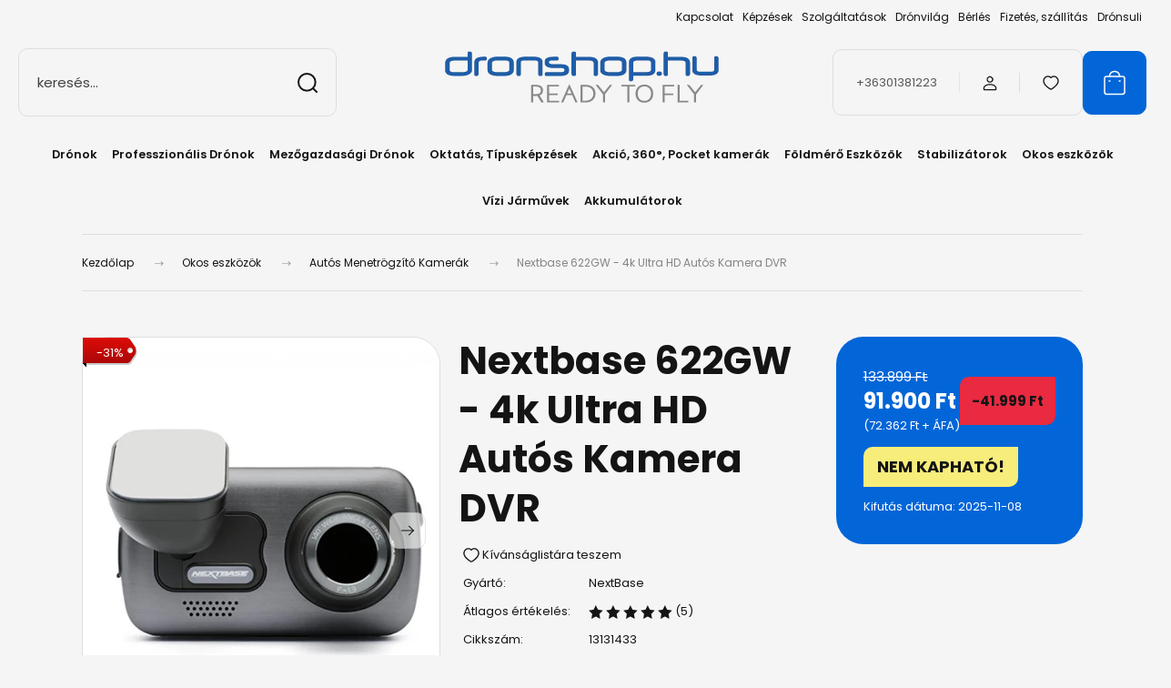

--- FILE ---
content_type: text/html; charset=UTF-8
request_url: https://dronshop.hu/nextbase-622gw-4k-ultra-hd-autos-kamera-dvr
body_size: 55822
content:
<!DOCTYPE html>
<html lang="hu" dir="ltr">
<head>
    <title>Nextbase 622GW - 4k Ultra HD Autós Kamera DVR | Autós Menetrögzítő Kamerák | Dronshop.hu ✅ </title>
    <meta charset="utf-8">
    <meta name="keywords" content="Nextbase 622GW - 4k Ultra HD Autós Kamera DVR, Autós Menetrögzítő Kamerák">
    <meta name="description" content="Nextbase 622GW - 4k Ultra HD Autós Kamera DVR termékünk most 91.900 Ft-os áron elérhető. Vásároljon kényelmesen és biztonságosan webáruházunkból, akár percek alatt! Akár baleseteket, akár forgalmi dugókat, akár hirtelen tornádót szeretne rögzíteni, a 4K Ultra HD 4K Ultra HD autókamera - a Nextbase 622GW okos befektetés.">
    <meta name="robots" content="index, follow">
    <link rel="image_src" href="https://dronshophun.cdn.shoprenter.hu/custom/dronshophun/image/data/product/1000x1000/DJI/Folder2/CameraAutoDVR4KUltraHDNextbase622GW0.jpg.webp?lastmod=1678856768.1665654154">
    <meta property="og:title" content="Nextbase 622GW - 4k Ultra HD Autós Kamera DVR" />
    <meta property="og:type" content="product" />
    <meta property="og:url" content="https://dronshop.hu/nextbase-622gw-4k-ultra-hd-autos-kamera-dvr" />
    <meta property="og:image" content="https://dronshophun.cdn.shoprenter.hu/custom/dronshophun/image/cache/w1184h620q100/product/1000x1000/DJI/Folder2/CameraAutoDVR4KUltraHDNextbase622GW0.jpg.webp?lastmod=1678856768.1665654154" />
    <meta property="og:description" content="Akár baleseteket, akár forgalmi dugókat, akár hirtelen tornádót szeretne rögzíteni, a 4K Ultra HD 4K Ultra HD autókamera - a Nextbase 622GW okos befektetés." />
    <link href="https://dronshophun.cdn.shoprenter.hu/custom/dronshophun/image/data/ds-logo.png?lastmod=1636460032.1665654154" rel="icon" />
    <link href="https://dronshophun.cdn.shoprenter.hu/custom/dronshophun/image/data/ds-logo.png?lastmod=1636460032.1665654154" rel="apple-touch-icon" />
    <base href="https://dronshop.hu:443" />
    <meta name="google-site-verification" content="ZCCG2K-20udKK33oiw16U9WG41UlMLjyvzPzuAwC3jI" />
<meta name="facebook-domain-verification" content="rsl3m8e0eghlld4gardolhzvkj72fw" />

    <meta name="viewport" content="width=device-width, initial-scale=1">
            <style>
            :root {

--global-color: #0266d8;
--bs-body-bg: #f5f5f5;
--highlight-color: #f7ed7b;
--price-special-color: #e92a40;

--corner_10: 10px;
--corner_30: calc(var(--corner_10) * 3);
--corner_50: calc(var(--corner_10) * 5);


    
                        --text-on-primary: rgb(255,255,255);
            --rgb-text-on-primary: 255,255,255;
                            --tick-on-primary: url("data:image/svg+xml,%3csvg xmlns='http://www.w3.org/2000/svg' viewBox='0 0 20 20'%3e%3cpath fill='none' stroke='%23FFFFFF' stroke-linecap='round' stroke-linejoin='round' stroke-width='3' d='m6 10 3 3 6-6'/%3e%3c/svg%3e");
                                        --select-arrow-on-primary: url("data:image/svg+xml,%3Csvg xmlns='http://www.w3.org/2000/svg' viewBox='0 0 16 16'%3E%3Cpath fill='none' opacity='0.5' stroke='%23FFFFFF' stroke-linecap='round' stroke-linejoin='round' stroke-width='2' d='m2 5 6 6 6-6'/%3E%3C/svg%3E");
                                        --radio-on-primary: url("data:image/svg+xml,%3Csvg xmlns='http://www.w3.org/2000/svg' viewBox='-4 -4 8 8'%3E%3Ccircle r='2' fill='%23FFFFFF'/%3E%3C/svg%3E");
                        
                        --text-on-body-bg: rgb(20,20,20);
            --rgb-text-on-body-bg: 20,20,20;
                            --tick-on-body-bg: url("data:image/svg+xml,%3csvg xmlns='http://www.w3.org/2000/svg' viewBox='0 0 20 20'%3e%3cpath fill='none' stroke='%23141414' stroke-linecap='round' stroke-linejoin='round' stroke-width='3' d='m6 10 3 3 6-6'/%3e%3c/svg%3e");
                                        --select-arrow-on-body-bg: url("data:image/svg+xml,%3Csvg xmlns='http://www.w3.org/2000/svg' viewBox='0 0 16 16'%3E%3Cpath fill='none' opacity='0.5' stroke='%23141414' stroke-linecap='round' stroke-linejoin='round' stroke-width='2' d='m2 5 6 6 6-6'/%3E%3C/svg%3E");
                                        --radio-on-body-bg: url("data:image/svg+xml,%3Csvg xmlns='http://www.w3.org/2000/svg' viewBox='-4 -4 8 8'%3E%3Ccircle r='2' fill='%23141414'/%3E%3C/svg%3E");
                        
                        --text-on-highlight: rgb(20,20,20);
            --rgb-text-on-highlight: 20,20,20;
                            --tick-on-highlight: url("data:image/svg+xml,%3csvg xmlns='http://www.w3.org/2000/svg' viewBox='0 0 20 20'%3e%3cpath fill='none' stroke='%23141414' stroke-linecap='round' stroke-linejoin='round' stroke-width='3' d='m6 10 3 3 6-6'/%3e%3c/svg%3e");
                                                
                        --text-on-price_special: rgb(20,20,20);
            --rgb-text-on-price_special: 20,20,20;
                                                
}        </style>
        <link rel="preconnect" href="https://fonts.gstatic.com" />
<link rel="preload" as="style" href="https://fonts.googleapis.com/css2?family=Playfair+Display:ital,wght@0,400..900;1,400..900&family=Poppins:ital,wght@0,400;0,600;0,700;1,400;1,600;1,700&display=swap" />
<link rel="stylesheet" href="https://fonts.googleapis.com/css2?family=Playfair+Display:ital,wght@0,400..900;1,400..900&family=Poppins:ital,wght@0,400;0,600;0,700;1,400;1,600;1,700&display=swap" media="print" onload="this.media='all'" />
<noscript>
    <link rel="stylesheet" href="https://fonts.googleapis.com/css2?family=Playfair+Display:ital,wght@0,400..900;1,400..900&family=Poppins:ital,wght@0,400;0,600;0,700;1,400;1,600;1,700&display=swap" />
</noscript>
 
<style>
.offer_request {
        pointer-events: none !important;
    }
</style>        <link rel="stylesheet" href="https://dronshophun.cdn.shoprenter.hu/catalog/view/theme/budapest_global/minified/template/assets/base.css?v=1750323653.1768841882.dronshophun">
        <link rel="stylesheet" href="https://dronshophun.cdn.shoprenter.hu/catalog/view/theme/budapest_global/minified/template/assets/component-slick.css?v=1711983033.1768841882.dronshophun">
        <link rel="stylesheet" href="https://dronshophun.cdn.shoprenter.hu/catalog/view/theme/budapest_global/minified/template/assets/product-card.css?v=1750323121.1768841882.dronshophun">
        <style>
            *,
            *::before,
            *::after {
                box-sizing: border-box;
            }

            h1, .h1 {
                font-weight: 900;
                font-size: 1.5625rem;
            }
            @media (min-width: 1200px) {
                h1, .h1 {
                    font-size: 2.625rem;
                }
            }
        </style>
                    <style>.edit-link {position: absolute;top: 0;right: 0;opacity: 0;width: 30px;height: 30px;font-size: 16px;color: #111111 !important;display: flex;justify-content: center;align-items: center;border: 1px solid rgba(0, 0, 0, 0.8);transition: none;background: rgba(255, 255, 255, 0.5);z-index: 1030;pointer-events: all;}.module-editable {position: relative;}.page-head-title:hover > .edit-link, .module-editable:hover > .edit-link, .product-card:hover .edit-link {opacity: 1;}.page-head-title:hover > .edit-link:hover, .module-editable:hover > .edit-link:hover, .product-card:hover .edit-link:hover {background: rgba(255, 255, 255, 1);}</style>
                                    <link rel="stylesheet" href="https://dronshophun.cdn.shoprenter.hu/catalog/view/theme/budapest_global/minified/template/assets/component-secondary-image.css?v=1708619885.1768841882.dronshophun">
                    
                <link href="https://dronshop.hu/nextbase-622gw-4k-ultra-hd-autos-kamera-dvr" rel="canonical">
    

        <script>
        window.nonProductQuality = 100;
    </script>
    <script src="https://dronshophun.cdn.shoprenter.hu/catalog/view/javascript/vendor/jquery/3.7.1/js/jquery.min.js?v=1706895543"></script>

                
        <!-- Header JavaScript codes -->
            <link rel="preload" href="https://dronshophun.cdn.shoprenter.hu/web/compiled/js/base.js?v=1768831127" as="script" />
        <script src="https://dronshophun.cdn.shoprenter.hu/web/compiled/js/base.js?v=1768831127" defer></script>
                    <link rel="preload" href="https://dronshophun.cdn.shoprenter.hu/web/compiled/js/fragment_loader.js?v=1768831127" as="script" />
        <script src="https://dronshophun.cdn.shoprenter.hu/web/compiled/js/fragment_loader.js?v=1768831127" defer></script>
                    <!-- Header jQuery onLoad scripts -->
    <script>var BASEURL='https://dronshop.hu';Currency={"symbol_left":"","symbol_right":" Ft","decimal_place":0,"decimal_point":",","thousand_point":".","currency":"HUF","value":1};var ShopRenter=ShopRenter||{};ShopRenter.product={"id":5853,"sku":"13131433","currency":"HUF","unitName":"db","price":91900,"name":"Nextbase 622GW - 4k Ultra HD Aut\u00f3s Kamera DVR","brand":"NextBase","currentVariant":[],"parent":{"id":5853,"sku":"13131433","unitName":"db","price":91900,"name":"Nextbase 622GW - 4k Ultra HD Aut\u00f3s Kamera DVR"}};$(document).ready(function(){});window.addEventListener('load',function(){});</script><script src="https://dronshophun.cdn.shoprenter.hu/web/compiled/js/vue/manifest.bundle.js?v=1768831124"></script><script>var ShopRenter=ShopRenter||{};ShopRenter.onCartUpdate=function(callable){document.addEventListener('cartChanged',callable)};ShopRenter.onItemAdd=function(callable){document.addEventListener('AddToCart',callable)};ShopRenter.onItemDelete=function(callable){document.addEventListener('deleteCart',callable)};ShopRenter.onSearchResultViewed=function(callable){document.addEventListener('AuroraSearchResultViewed',callable)};ShopRenter.onSubscribedForNewsletter=function(callable){document.addEventListener('AuroraSubscribedForNewsletter',callable)};ShopRenter.onCheckoutInitiated=function(callable){document.addEventListener('AuroraCheckoutInitiated',callable)};ShopRenter.onCheckoutShippingInfoAdded=function(callable){document.addEventListener('AuroraCheckoutShippingInfoAdded',callable)};ShopRenter.onCheckoutPaymentInfoAdded=function(callable){document.addEventListener('AuroraCheckoutPaymentInfoAdded',callable)};ShopRenter.onCheckoutOrderConfirmed=function(callable){document.addEventListener('AuroraCheckoutOrderConfirmed',callable)};ShopRenter.onCheckoutOrderPaid=function(callable){document.addEventListener('AuroraOrderPaid',callable)};ShopRenter.onCheckoutOrderPaidUnsuccessful=function(callable){document.addEventListener('AuroraOrderPaidUnsuccessful',callable)};ShopRenter.onProductPageViewed=function(callable){document.addEventListener('AuroraProductPageViewed',callable)};ShopRenter.onMarketingConsentChanged=function(callable){document.addEventListener('AuroraMarketingConsentChanged',callable)};ShopRenter.onCustomerRegistered=function(callable){document.addEventListener('AuroraCustomerRegistered',callable)};ShopRenter.onCustomerLoggedIn=function(callable){document.addEventListener('AuroraCustomerLoggedIn',callable)};ShopRenter.onCustomerUpdated=function(callable){document.addEventListener('AuroraCustomerUpdated',callable)};ShopRenter.onCartPageViewed=function(callable){document.addEventListener('AuroraCartPageViewed',callable)};ShopRenter.customer={"userId":0,"userClientIP":"3.15.142.200","userGroupId":8,"customerGroupTaxMode":"gross","customerGroupPriceMode":"gross_net_tax","email":"","phoneNumber":"","name":{"firstName":"","lastName":""}};ShopRenter.theme={"name":"budapest_global","family":"budapest","parent":""};ShopRenter.shop={"name":"dronshophun","locale":"hu","currency":{"code":"HUF","rate":1},"domain":"dronshophun.myshoprenter.hu"};ShopRenter.page={"route":"product\/product","queryString":"nextbase-622gw-4k-ultra-hd-autos-kamera-dvr"};ShopRenter.formSubmit=function(form,callback){callback();};let loadedAsyncScriptCount=0;function asyncScriptLoaded(position){loadedAsyncScriptCount++;if(position==='body'){if(document.querySelectorAll('.async-script-tag').length===loadedAsyncScriptCount){if(/complete|interactive|loaded/.test(document.readyState)){document.dispatchEvent(new CustomEvent('asyncScriptsLoaded',{}));}else{document.addEventListener('DOMContentLoaded',()=>{document.dispatchEvent(new CustomEvent('asyncScriptsLoaded',{}));});}}}}</script><script type="text/javascript"async class="async-script-tag"onload="asyncScriptLoaded('header')"src="https://static2.rapidsearch.dev/resultpage.js?shop=dronshophun.shoprenter.hu"></script><script type="text/javascript"async class="async-script-tag"onload="asyncScriptLoaded('header')"src="https://api-one-conv-measure.heureka.group/shoprenter_app/ocm_js?shop_id=197028&domain=arukereso.hu"></script><script type="text/javascript"src="https://dronshophun.cdn.shoprenter.hu/web/compiled/js/vue/customerEventDispatcher.bundle.js?v=1768831124"></script><!--Custom header scripts--><script type="text/javascript">(function(c,l,a,r,i,t,y){c[a]=c[a]||function(){(c[a].q=c[a].q||[]).push(arguments)};t=l.createElement(r);t.async=1;t.src="https://www.clarity.ms/tag/"+i;y=l.getElementsByTagName(r)[0];y.parentNode.insertBefore(t,y);})(window,document,"clarity","script","cvx5wd33cx");</script>                <script>window["bp"]=window["bp"]||function(){(window["bp"].q=window["bp"].q||[]).push(arguments);};window["bp"].l=1*new Date();scriptElement=document.createElement("script");firstScript=document.getElementsByTagName("script")[0];scriptElement.async=true;scriptElement.src='https://pixel.barion.com/bp.js';firstScript.parentNode.insertBefore(scriptElement,firstScript);window['barion_pixel_id']=' BP-pQoMCuWSa8-78';bp('init','addBarionPixelId',' BP-pQoMCuWSa8-78');</script><noscript>
    <img height="1" width="1" style="display:none" alt="Barion Pixel" src="https://pixel.barion.com/a.gif?ba_pixel_id=' BP-pQoMCuWSa8-78'&ev=contentView&noscript=1">
</noscript>

            
            
            <!-- Facebook Pixel Code -->
<script>
!function(f,b,e,v,n,t,s)
{if(f.fbq)return;n=f.fbq=function(){n.callMethod?
n.callMethod.apply(n,arguments):n.queue.push(arguments)};
if(!f._fbq)f._fbq=n;n.push=n;n.loaded=!0;n.version='2.0';
n.queue=[];t=b.createElement(e);t.async=!0;
t.src=v;s=b.getElementsByTagName(e)[0];
s.parentNode.insertBefore(t,s)}(window, document,'script',
'https://connect.facebook.net/en_US/fbevents.js');
fbq('consent', 'revoke');
fbq('init', '197000042644038');
fbq('track', 'PageView');
document.addEventListener('AuroraProductPageViewed', function(auroraEvent) {
                    fbq('track', 'ViewContent', {
                        content_type: 'product',
                        content_ids: [auroraEvent.detail.product.id.toString()],
                        value: parseFloat(auroraEvent.detail.product.grossUnitPrice),
                        currency: auroraEvent.detail.product.currency
                    }, {
                        eventID: auroraEvent.detail.event.id
                    });
                });
document.addEventListener('AuroraAddedToCart', function(auroraEvent) {
    var fbpId = [];
    var fbpValue = 0;
    var fbpCurrency = '';

    auroraEvent.detail.products.forEach(function(item) {
        fbpValue += parseFloat(item.grossUnitPrice) * item.quantity;
        fbpId.push(item.id);
        fbpCurrency = item.currency;
    });


    fbq('track', 'AddToCart', {
        content_ids: fbpId,
        content_type: 'product',
        value: fbpValue,
        currency: fbpCurrency
    }, {
        eventID: auroraEvent.detail.event.id
    });
})
window.addEventListener('AuroraMarketingCookie.Changed', function(event) {
            let consentStatus = event.detail.isAccepted ? 'grant' : 'revoke';
            if (typeof fbq === 'function') {
                fbq('consent', consentStatus);
            }
        });
</script>
<noscript><img height="1" width="1" style="display:none" src="https://www.facebook.com/tr?id=197000042644038&ev=PageView&noscript=1" /></noscript>
<!-- End Facebook Pixel Code -->
            <!-- Google Tag Manager -->
<script>(function(w,d,s,l,i){w[l]=w[l]||[];w[l].push({'gtm.start':
new Date().getTime(),event:'gtm.js'});var f=d.getElementsByTagName(s)[0],
j=d.createElement(s),dl=l!='dataLayer'?'&l='+l:'';j.async=true;j.src=
'https://www.googletagmanager.com/gtm.js?id='+i+dl;f.parentNode.insertBefore(j,f);
})(window,document,'script','dataLayer','GTM-P5KDJZG');</script>
<!-- End Google Tag Manager -->
            
            
                <!--Global site tag(gtag.js)--><script async src="https://www.googletagmanager.com/gtag/js?id=AW-304033791"></script><script>window.dataLayer=window.dataLayer||[];function gtag(){dataLayer.push(arguments);}
gtag('js',new Date());gtag('config','AW-304033791',{"allow_enhanced_conversions":true});gtag('config','G-JS7RW56C6M');</script>                                <script type="text/javascript" src="https://dronshophun.cdn.shoprenter.hu/web/compiled/js/vue/GA4EventSender.bundle.js?v=1768831124"></script>

    
    
</head>
<body id="body" class="page-body product-page-body budapest_global-body" role="document">
<script>ShopRenter.theme.breakpoints={'xs':0,'sm':576,'md':768,'lg':992,'xl':1200,'xxl':1400}</script><!--Google Tag Manager(noscript)--><!--Google<!--End Google Tag Manager(noscript)--><div id="fb-root"></div><script>(function(d,s,id){var js,fjs=d.getElementsByTagName(s)[0];if(d.getElementById(id))return;js=d.createElement(s);js.id=id;js.src="//connect.facebook.net/hu_HU/sdk/xfbml.customerchat.js#xfbml=1&version=v2.12&autoLogAppEvents=1";fjs.parentNode.insertBefore(js,fjs);}(document,"script","facebook-jssdk"));</script>
                    
        
                    <div class="layout-wrapper">
                                                            <div id="section-header" class="section-wrapper ">
    
        
    <link rel="stylesheet" href="https://dronshophun.cdn.shoprenter.hu/catalog/view/theme/budapest_global/minified/template/assets/header.css?v=1726589168.1768841882.dronshophun">
    <div class="header">
        
        <div class="header-top d-none d-lg-flex">
            <div class="container-wide header-top-row">
                    
<ul class="list-unstyled headermenu-list">
                <li class="headermenu-list__item nav-item">
            <a
                href="https://dronshop.hu/index.php?route=information/contact"
                target="_self"
                class="nav-link"
                title="Kapcsolat"
            >
                Kapcsolat
            </a>
                    </li>
            <li class="headermenu-list__item nav-item">
            <a
                href="https://dronshop.hu/kepzesek"
                target="_self"
                class="nav-link"
                title="Képzések"
            >
                Képzések
            </a>
                    </li>
            <li class="headermenu-list__item nav-item dropdown">
            <a
                href="https://dronshop.hu/szolgaltatasok"
                target="_self"
                class="nav-link dropdown-toggle"
                title="Szolgáltatások"
            >
                Szolgáltatások
            </a>
                                            <ul class="dropdown-hover-menu">
                    <svg class="headermenu-dropdown-shape" width="46" height="19" viewBox="0 0 46 19" fill="none" xmlns="http://www.w3.org/2000/svg">
                        <path fill-rule="evenodd" clip-rule="evenodd" d="M10 0C4.47715 0 0 4.47715 0 10V19C0 13.4772 4.47715 9 10 9H45.9506C45.4489 3.94668 41.1853 0 36 0H10Z" fill="currentColor"/>
                    </svg>
                                            <li class="headermenu-list__item dropdown-item">
                            <a href="https://dronshop.hu/teljes-koru-dronos-tavfelugyelet-napelemparkokhoz-es-halastavakhoz" title="Teljes körű drónos távfelügyelet napelemparkokhoz és halastavakhoz" target="_self">
                                Teljes körű drónos távfelügyelet napelemparkokhoz és halastavakhoz
                            </a>
                        </li>
                                    </ul>
                    </li>
            <li class="headermenu-list__item nav-item">
            <a
                href="https://dronshop.hu/dronvilag"
                target="_self"
                class="nav-link"
                title="Drónvilág"
            >
                Drónvilág
            </a>
                    </li>
            <li class="headermenu-list__item nav-item">
            <a
                href="https://dronshop.hu/berles"
                target="_self"
                class="nav-link"
                title="Bérlés"
            >
                Bérlés
            </a>
                    </li>
            <li class="headermenu-list__item nav-item">
            <a
                href="https://dronshop.hu/fizetes-szallitas"
                target="_self"
                class="nav-link"
                title="Fizetés, szállítás"
            >
                Fizetés, szállítás
            </a>
                    </li>
            <li class="headermenu-list__item nav-item">
            <a
                href="https://dronshop.hu/dronsuli"
                target="_self"
                class="nav-link"
                title="Drónsuli"
            >
                Drónsuli
            </a>
                    </li>
    </ul>

    
                    
                    
            </div>
        </div>
        <div class="header-middle">
            <div class="container-wide header-middle-container">
                <div class="header-middle-row">
                                            <div id="js-mobile-navbar" class="d-flex d-lg-none">
                            <button id="js-hamburger-icon" class="d-flex-center btn btn-primary" aria-label="mobile menu">
                                <span class="hamburger-icon position-relative">
                                    <span class="hamburger-icon-line position-absolute line-1"></span>
                                    <span class="hamburger-icon-line position-absolute line-2"></span>
                                    <span class="hamburger-icon-line position-absolute line-3"></span>
                                </span>
                            </button>
                        </div>
                                            <div class="header-navbar-search">
                                                            <div class="dropdown search-module d-flex header-navbar-top-right-item">
                                    <div class="input-group">
                                        <input class="search-module__input form-control form-control-lg disableAutocomplete" type="text" placeholder="keresés..." value=""
                                               id="filter_keyword"
                                               onclick="this.value=(this.value==this.defaultValue)?'':this.value;"/>
                                        <span class="search-button-append d-flex position-absolute h-100">
                                            <button class="btn" type="button" onclick="moduleSearch();" aria-label="Keresés">
                                                <svg xmlns="http://www.w3.org/2000/svg" width="22" height="22" viewBox="0 0 22 22" fill="none">
    <path d="M21 21L16.9375 16.9375M10.3338 19.6675C5.17875 19.6675 1 15.4888 1 10.3338C1 5.17875 5.17875 1 10.3338 1C15.4888 1 19.6675 5.17875 19.6675 10.3338C19.6675 15.4888 15.4888 19.6675 10.3338 19.6675Z" stroke="currentColor" stroke-width="2" stroke-linecap="round" stroke-linejoin="round"/>
</svg>
                                            </button>
                                        </span>
                                    </div>
                                    <input type="hidden" id="filter_description" value="0"/>
                                    <input type="hidden" id="search_shopname" value="dronshophun"/>
                                    <div id="results" class="dropdown-menu search-results"></div>
                                </div>
                                                    </div>


                        <a href="/" class="header-logo" title="Kezdőlap">
                                                            <img
    src='https://dronshophun.cdn.shoprenter.hu/custom/dronshophun/image/cache/w341h75q100/Dronshop-hu-logo.png.webp?lastmod=0.1665654154'

    
            width="341"
    
            height="75"
    
            class="header-logo-img"
    
    
    alt="Dronshop.hu"

    
    />

                                                    </a>


                    <div class="header-middle-right">
                        <div class="header-middle-right-wrapper d-flex align-items-center">
                                                    <a class="header-middle__phone d-none d-lg-block position-relative" href="tel:+36301381223">+36301381223</a>
                                                                                                            <div id="header-middle-login" class="header-middle-right-box d-none d-lg-flex position-relative">
                                    <ul class="list-unstyled login-list">
                                                                                    <li class="nav-item">
                                                <a class="nav-link header-middle-right-box-link" href="index.php?route=account/login" title="Belépés / Regisztráció">
                                                    <span class="header-user-icon">
                                                        <svg xmlns="http://www.w3.org/2000/svg" width="19" height="20" viewBox="0 0 19 20" fill="none">
    <path fill-rule="evenodd" clip-rule="evenodd" d="M11.9749 2.52513C13.3417 3.89197 13.3417 6.10804 11.9749 7.47488C10.6081 8.84172 8.39199 8.84172 7.02515 7.47488C5.65831 6.10804 5.65831 3.89197 7.02515 2.52513C8.39199 1.15829 10.6081 1.15829 11.9749 2.52513Z" stroke="currentColor" stroke-width="1.5" stroke-linecap="round" stroke-linejoin="round"/>
    <path fill-rule="evenodd" clip-rule="evenodd" d="M1.5 16.5V17.5C1.5 18.052 1.948 18.5 2.5 18.5H16.5C17.052 18.5 17.5 18.052 17.5 17.5V16.5C17.5 13.474 13.548 11.508 9.5 11.508C5.452 11.508 1.5 13.474 1.5 16.5Z" stroke="currentColor" stroke-width="1.5" stroke-linecap="round" stroke-linejoin="round"/>
</svg>
                                                    </span>
                                                </a>
                                            </li>
                                                                            </ul>
                                </div>
                                                    
                                                        <div id="header-middle-wishlist" class="header-middle-right-box d-none d-lg-flex position-relative">
                                <hx:include src="/_fragment?_path=_format%3Dhtml%26_locale%3Den%26_controller%3Dmodule%252Fwishlist&amp;_hash=tbUvW%2FJGy0Qv8a1OKjIdBmWitUkcu7E4CDX4mSAKZd0%3D"></hx:include>
                            </div>
                                                </div>
                        <div id="js-cart" class="header-middle-right-box position-relative">
                            <hx:include src="/_fragment?_path=_format%3Dhtml%26_locale%3Den%26_controller%3Dmodule%252Fcart&amp;_hash=VbK0Pe0ccNFX7%2BRSbfnDsXQC2jL6RLmWikVff8FpGq4%3D"></hx:include>
                        </div>
                    </div>
                </div>
            </div>
        </div>
        <div class="header-bottom d-none d-lg-block">
            <div class="container-wide">
                    <div id="module_category_wrapper" class="module-category-wrapper">
        <div
            id="category"
            class="module content-module header-position category-module">
                        <div class="module-body">
                            <div id="category-nav">
            


<ul class="list-unstyled category category-menu sf-menu sf-horizontal cached">
    <li id="cat_157" class="nav-item item category-list module-list parent even">
    <a href="https://dronshop.hu/dronok" class="nav-link">
                Drónok
    </a>
    		<div class="custom-menu-wrapper">
		
			
			
			<ul class="list-unstyled flex-column children menu-level-1"><li id="cat_249" class="nav-item item category-list module-list even">
    <a href="https://dronshop.hu/dronok/dji-dron" class="nav-link">
                DJI Drónok
    </a>
    </li><li id="cat_578" class="nav-item item category-list module-list odd">
    <a href="https://dronshop.hu/dronok/dji-mini-5-pro" class="nav-link">
                DJI Mini 5 PRO
    </a>
    </li><li id="cat_591" class="nav-item item category-list module-list even">
    <a href="https://dronshop.hu/dronok/neo-2" class="nav-link">
                NEO 2
    </a>
    </li><li id="cat_544" class="nav-item item category-list module-list odd">
    <a href="https://dronshop.hu/dronok/dji-flip" class="nav-link">
                DJI FLIP
    </a>
    </li><li id="cat_399" class="nav-item item category-list module-list even">
    <a href="https://dronshop.hu/dronok/dji-mini-4-pro" class="nav-link">
                DJI Mini 4 PRO
    </a>
    </li><li id="cat_514" class="nav-item item category-list module-list odd">
    <a href="https://dronshop.hu/dronok/neo" class="nav-link">
                NEO
    </a>
    </li><li id="cat_523" class="nav-item item category-list module-list even">
    <a href="https://dronshop.hu/dronok/dji-air-3s" class="nav-link">
                DJI Air 3S
    </a>
    </li><li id="cat_560" class="nav-item item category-list module-list odd">
    <a href="https://dronshop.hu/dronok/dji-mavic-4-pro" class="nav-link">
                DJI Mavic 4 Pro
    </a>
    </li><li id="cat_598" class="nav-item item category-list module-list even">
    <a href="https://dronshop.hu/dronok/insta360-antigravity-a1" class="nav-link">
                Insta360 Antigravity A1
    </a>
    </li><li id="cat_373" class="nav-item item category-list module-list odd">
    <a href="https://dronshop.hu/dronok/dji-air-3" class="nav-link">
                DJI Air 3
    </a>
    </li><li id="cat_429" class="nav-item item category-list module-list even">
    <a href="https://dronshop.hu/dronok/dji-mavic-3-pro" class="nav-link">
                DJI Mavic 3 Pro
    </a>
    </li><li id="cat_517" class="nav-item item category-list module-list odd">
    <a href="https://dronshop.hu/dronok/mini-4k" class="nav-link">
                Mini 4K
    </a>
    </li><li id="cat_235" class="nav-item item category-list module-list even">
    <a href="https://dronshop.hu/dronok/dji-mavic-3" class="nav-link">
                DJI Mavic 3 Series
    </a>
    </li><li id="cat_301" class="nav-item item category-list module-list odd">
    <a href="https://dronshop.hu/dronok/dji-mini3-pro" class="nav-link">
                DJI Mini 3 Pro - Mini 3 
    </a>
    </li><li id="cat_439" class="nav-item item category-list module-list even">
    <a href="https://dronshop.hu/dronok/dji-avata-2" class="nav-link">
                DJI Avata 2
    </a>
    </li><li id="cat_356" class="nav-item item category-list module-list odd">
    <a href="https://dronshop.hu/dronok/dji-mini2-se" class="nav-link">
                DJI Mini 2 SE
    </a>
    </li><li id="cat_176" class="nav-item item category-list module-list even">
    <a href="https://dronshop.hu/dronok/autel-evo-2" class="nav-link">
                Autel EVO
    </a>
    </li><li id="cat_307" class="nav-item item category-list module-list odd">
    <a href="https://dronshop.hu/dronok/dji-avata" class="nav-link">
                DJI Avata
    </a>
    </li><li id="cat_179" class="nav-item item category-list module-list even">
    <a href="https://dronshop.hu/dronok/dji-fpv" class="nav-link">
                DJI FPV
    </a>
    </li><li id="cat_216" class="nav-item item category-list module-list odd">
    <a href="https://dronshop.hu/dronok/dji-air-2s" class="nav-link">
                DJI Air 2S
    </a>
    </li><li id="cat_168" class="nav-item item category-list module-list even">
    <a href="https://dronshop.hu/dronok/dji-mini-2" class="nav-link">
                DJI Mini 2
    </a>
    </li><li id="cat_169" class="nav-item item category-list module-list odd">
    <a href="https://dronshop.hu/dronok/dji-mavic-mini" class="nav-link">
                DJI Mavic Mini
    </a>
    </li><li id="cat_174" class="nav-item item category-list module-list even">
    <a href="https://dronshop.hu/dronok/dji-tello" class="nav-link">
                DJI Tello
    </a>
    </li><li id="cat_170" class="nav-item item category-list module-list odd">
    <a href="https://dronshop.hu/dronok/dji-mavic-air-2" class="nav-link">
                DJI Mavic Air 2
    </a>
    </li></ul>
		
			<div class="custom-menu-wrapper-layer"><div>
	</div>
	    </li><li id="cat_158" class="nav-item item category-list module-list parent odd">
    <a href="https://dronshop.hu/professzionalis-dronok" class="nav-link">
                Professzionális Drónok
    </a>
    		<div class="custom-menu-wrapper">
		
			
			
			<ul class="list-unstyled flex-column children menu-level-1"><li id="cat_537" class="nav-item item category-list module-list even">
    <a href="https://dronshop.hu/professzionalis-dronok/dji-matrice-4-series" class="nav-link">
                DJI Matrice 4 Series
    </a>
    </li><li id="cat_311" class="nav-item item category-list module-list odd">
    <a href="https://dronshop.hu/professzionalis-dronok/dji-mavic-3-enterprise" class="nav-link">
                DJI Mavic 3 Enterprise
    </a>
    </li><li id="cat_549" class="nav-item item category-list module-list even">
    <a href="https://dronshop.hu/professzionalis-dronok/dji-dock-3" class="nav-link">
                DJI Dock 3
    </a>
    </li><li id="cat_563" class="nav-item item category-list module-list odd">
    <a href="https://dronshop.hu/professzionalis-dronok/dji-matrice-400" class="nav-link">
                DJI Matrice 400
    </a>
    </li><li id="cat_437" class="nav-item item category-list module-list even">
    <a href="https://dronshop.hu/professzionalis-dronok/dji-dock-2" class="nav-link">
                DJI Dock 2
    </a>
    </li><li id="cat_294" class="nav-item item category-list module-list odd">
    <a href="https://dronshop.hu/professzionalis-dronok/dji-matrice-30-series" class="nav-link">
                DJI M30 Series
    </a>
    </li><li id="cat_362" class="nav-item item category-list module-list even">
    <a href="https://dronshop.hu/professzionalis-dronok/dji-matrice-350-rtk" class="nav-link">
                DJI Matrice 350 RTK
    </a>
    </li><li id="cat_424" class="nav-item item category-list module-list odd">
    <a href="https://dronshop.hu/professzionalis-dronok/dji-flycart" class="nav-link">
                DJI FlyCart
    </a>
    </li><li id="cat_215" class="nav-item item category-list module-list parent even">
    <a href="https://dronshop.hu/professzionalis-dronok/professzionalis-kamerak" class="nav-link">
                Professzionális Kamerák
    </a>
    			<ul class="list-unstyled flex-column children menu-level-2"><li id="cat_214" class="nav-item item category-list module-list even">
    <a href="https://dronshop.hu/professzionalis-dronok/professzionalis-kamerak/dji-zenmuse" class="nav-link">
                DJI Zenmuse
    </a>
    </li></ul>
		
	    </li><li id="cat_511" class="nav-item item category-list module-list odd">
    <a href="https://dronshop.hu/professzionalis-dronok/dron-szoftverek" class="nav-link">
                Szoftverek
    </a>
    </li></ul>
		
			<div class="custom-menu-wrapper-layer"><div>
	</div>
	    </li><li id="cat_163" class="nav-item item category-list module-list parent even">
    <a href="https://dronshop.hu/mezogazdasagi-dronok" class="nav-link">
                Mezőgazdasági Drónok
    </a>
    		<div class="custom-menu-wrapper">
		
			
			
			<ul class="list-unstyled flex-column children menu-level-1"><li id="cat_596" class="nav-item item category-list module-list even">
    <a href="https://dronshop.hu/mezogazdasagi-dronok/agras-t100" class="nav-link">
                Agras T100
    </a>
    </li><li id="cat_599" class="nav-item item category-list module-list odd">
    <a href="https://dronshop.hu/mezogazdasagi-dronok/agras-t25p" class="nav-link">
                Agras T25P
    </a>
    </li><li id="cat_454" class="nav-item item category-list module-list even">
    <a href="https://dronshop.hu/mezogazdasagi-dronok/agras-t50" class="nav-link">
                Agras T50
    </a>
    </li><li id="cat_457" class="nav-item item category-list module-list odd">
    <a href="https://dronshop.hu/mezogazdasagi-dronok/agras-t25" class="nav-link">
                Agras T25
    </a>
    </li><li id="cat_384" class="nav-item item category-list module-list parent even">
    <a href="https://dronshop.hu/mezogazdasagi-dronok/agras-t30" class="nav-link">
                Agras T30
    </a>
    			<ul class="list-unstyled flex-column children menu-level-2"><li id="cat_389" class="nav-item item category-list module-list parent even">
    <a href="https://dronshop.hu/mezogazdasagi-dronok/agras-t30/alkatreszek-t30" class="nav-link">
                Alkatrészek Agras T30
    </a>
    			<ul class="list-unstyled flex-column children menu-level-3"><li id="cat_390" class="nav-item item category-list module-list even">
    <a href="https://dronshop.hu/mezogazdasagi-dronok/agras-t30/alkatreszek-t30/forgoszarny" class="nav-link">
                Propeller és Szárny
    </a>
    </li><li id="cat_396" class="nav-item item category-list module-list odd">
    <a href="https://dronshop.hu/mezogazdasagi-dronok/agras-t30/alkatreszek-t30/talp-resz" class="nav-link">
                Leszálló talp rész
    </a>
    </li><li id="cat_393" class="nav-item item category-list module-list even">
    <a href="https://dronshop.hu/mezogazdasagi-dronok/agras-t30/alkatreszek-t30/esc-modul" class="nav-link">
                ESC Modul
    </a>
    </li><li id="cat_398" class="nav-item item category-list module-list odd">
    <a href="https://dronshop.hu/mezogazdasagi-dronok/agras-t30/alkatreszek-t30/szivattyu" class="nav-link">
                Szivattyú
    </a>
    </li></ul>
		
	    </li></ul>
		
	    </li><li id="cat_385" class="nav-item item category-list module-list odd">
    <a href="https://dronshop.hu/mezogazdasagi-dronok/agars-t10" class="nav-link">
                Agras T10
    </a>
    </li><li id="cat_386" class="nav-item item category-list module-list even">
    <a href="https://dronshop.hu/mezogazdasagi-dronok/mavic-3-multispectral" class="nav-link">
                Mavic 3 Multispectral
    </a>
    </li></ul>
		
			<div class="custom-menu-wrapper-layer"><div>
	</div>
	    </li><li id="cat_160" class="nav-item item category-list module-list parent odd">
    <a href="https://dronshop.hu/fpv" class="nav-link">
                FPV
    </a>
    		<div class="custom-menu-wrapper">
		
			
			
			<ul class="list-unstyled flex-column children menu-level-1"><li id="cat_400" class="nav-item item category-list module-list parent even">
    <a href="https://dronshop.hu/fpv/radiomaster-rc" class="nav-link">
                Radiomaster
    </a>
    			<ul class="list-unstyled flex-column children menu-level-2"><li id="cat_406" class="nav-item item category-list module-list even">
    <a href="https://dronshop.hu/fpv/radiomaster-rc/rc" class="nav-link">
                RC
    </a>
    </li><li id="cat_408" class="nav-item item category-list module-list odd">
    <a href="https://dronshop.hu/fpv/radiomaster-rc/rx-tx" class="nav-link">
                RX - TX
    </a>
    </li><li id="cat_405" class="nav-item item category-list module-list even">
    <a href="https://dronshop.hu/fpv/radiomaster-rc/kiegeszitok-r" class="nav-link">
                Kiegészítők
    </a>
    </li><li id="cat_402" class="nav-item item category-list module-list odd">
    <a href="https://dronshop.hu/fpv/radiomaster-rc/alkatreszek" class="nav-link">
                Alkatrészek
    </a>
    </li></ul>
		
	    </li><li id="cat_256" class="nav-item item category-list module-list odd">
    <a href="https://dronshop.hu/fpv/akkumulatorok" class="nav-link">
                Tattu UAV Akkumulátorok
    </a>
    </li><li id="cat_540" class="nav-item item category-list module-list even">
    <a href="https://dronshop.hu/fpv/dji-o4" class="nav-link">
                DJI O4
    </a>
    </li><li id="cat_421" class="nav-item item category-list module-list odd">
    <a href="https://dronshop.hu/fpv/dji-o3" class="nav-link">
                DJI O3
    </a>
    </li><li id="cat_434" class="nav-item item category-list module-list even">
    <a href="https://dronshop.hu/fpv/walksnail" class="nav-link">
                Walksnail
    </a>
    </li><li id="cat_180" class="nav-item item category-list module-list odd">
    <a href="https://dronshop.hu/fpv/betafpv" class="nav-link">
                BetaFPV
    </a>
    </li><li id="cat_423" class="nav-item item category-list module-list even">
    <a href="https://dronshop.hu/fpv/hdzero" class="nav-link">
                HDZero
    </a>
    </li><li id="cat_224" class="nav-item item category-list module-list odd">
    <a href="https://dronshop.hu/fpv/felszerelesek" class="nav-link">
                Kiegészítők
    </a>
    </li><li id="cat_246" class="nav-item item category-list module-list even">
    <a href="https://dronshop.hu/fpv/propellerek" class="nav-link">
                Propellerek
    </a>
    </li><li id="cat_322" class="nav-item item category-list module-list odd">
    <a href="https://dronshop.hu/fpv/taskak" class="nav-link">
                Táskák
    </a>
    </li></ul>
		
			<div class="custom-menu-wrapper-layer"><div>
	</div>
	    </li><li id="cat_555" class="nav-item item category-list module-list even">
    <a href="https://dronshop.hu/tipuskepzesek-dronokhoz" class="nav-link">
                Oktatás, Típusképzések
    </a>
    </li><li id="cat_161" class="nav-item item category-list module-list parent odd">
    <a href="https://dronshop.hu/akcio-pocket-dvr-kamerak" class="nav-link">
                Akció, 360°, Pocket kamerák
    </a>
    		<div class="custom-menu-wrapper">
		
			
			
			<ul class="list-unstyled flex-column children menu-level-1"><li id="cat_200" class="nav-item item category-list module-list parent even">
    <a href="https://dronshop.hu/akcio-pocket-dvr-kamerak/insta360" class="nav-link">
                Insta360
    </a>
    			<ul class="list-unstyled flex-column children menu-level-2"><li id="cat_558" class="nav-item item category-list module-list even">
    <a href="https://dronshop.hu/akcio-pocket-dvr-kamerak/insta360/x5" class="nav-link">
                X5
    </a>
    </li><li id="cat_575" class="nav-item item category-list module-list odd">
    <a href="https://dronshop.hu/akcio-pocket-dvr-kamerak/insta360/go-ultra" class="nav-link">
                GO Ultra
    </a>
    </li><li id="cat_443" class="nav-item item category-list module-list even">
    <a href="https://dronshop.hu/akcio-pocket-dvr-kamerak/insta360/x4" class="nav-link">
                X4
    </a>
    </li><li id="cat_340" class="nav-item item category-list module-list odd">
    <a href="https://dronshop.hu/akcio-pocket-dvr-kamerak/insta360/x3" class="nav-link">
                X3
    </a>
    </li><li id="cat_422" class="nav-item item category-list module-list even">
    <a href="https://dronshop.hu/akcio-pocket-dvr-kamerak/insta360/ace-pro-ace" class="nav-link">
                Ace Pro 2 - Ace Pro
    </a>
    </li><li id="cat_520" class="nav-item item category-list module-list odd">
    <a href="https://dronshop.hu/akcio-pocket-dvr-kamerak/insta360/link-2-link-2c" class="nav-link">
                Link 2 - Link 2C
    </a>
    </li><li id="cat_365" class="nav-item item category-list module-list even">
    <a href="https://dronshop.hu/akcio-pocket-dvr-kamerak/insta360/insta360-go-3-go-3s" class="nav-link">
                GO 3 - GO 3S
    </a>
    </li><li id="cat_344" class="nav-item item category-list module-list odd">
    <a href="https://dronshop.hu/akcio-pocket-dvr-kamerak/insta360/one-rs-r" class="nav-link">
                ONE R - RS
    </a>
    </li><li id="cat_341" class="nav-item item category-list module-list even">
    <a href="https://dronshop.hu/akcio-pocket-dvr-kamerak/insta360/one-x2" class="nav-link">
                ONE X2
    </a>
    </li><li id="cat_342" class="nav-item item category-list module-list odd">
    <a href="https://dronshop.hu/akcio-pocket-dvr-kamerak/insta360/go2" class="nav-link">
                GO 2
    </a>
    </li></ul>
		
	    </li><li id="cat_572" class="nav-item item category-list module-list odd">
    <a href="https://dronshop.hu/akcio-pocket-dvr-kamerak/dji-osmo-360" class="nav-link">
                DJI Osmo 360
    </a>
    </li><li id="cat_593" class="nav-item item category-list module-list even">
    <a href="https://dronshop.hu/akcio-pocket-dvr-kamerak/osmo-action-6" class="nav-link">
                Osmo Action 6
    </a>
    </li><li id="cat_580" class="nav-item item category-list module-list odd">
    <a href="https://dronshop.hu/akcio-pocket-dvr-kamerak/dji-osmo-nano" class="nav-link">
                DJI Osmo Nano
    </a>
    </li><li id="cat_519" class="nav-item item category-list module-list even">
    <a href="https://dronshop.hu/akcio-pocket-dvr-kamerak/osmo-action-5-pro" class="nav-link">
                Osmo Action 5 Pro
    </a>
    </li><li id="cat_410" class="nav-item item category-list module-list odd">
    <a href="https://dronshop.hu/akcio-pocket-dvr-kamerak/dji-pocket-3" class="nav-link">
                DJI Pocket 3
    </a>
    </li><li id="cat_375" class="nav-item item category-list module-list even">
    <a href="https://dronshop.hu/akcio-pocket-dvr-kamerak/osmo-action-4" class="nav-link">
                Osmo Action 4
    </a>
    </li><li id="cat_309" class="nav-item item category-list module-list odd">
    <a href="https://dronshop.hu/akcio-pocket-dvr-kamerak/osmo-action-3" class="nav-link">
                Osmo Action 3
    </a>
    </li><li id="cat_181" class="nav-item item category-list module-list even">
    <a href="https://dronshop.hu/akcio-pocket-dvr-kamerak/dji-pocket-2" class="nav-link">
                DJI Pocket 2
    </a>
    </li><li id="cat_184" class="nav-item item category-list module-list odd">
    <a href="https://dronshop.hu/akcio-pocket-dvr-kamerak/dji-osmo-action" class="nav-link">
                DJI Osmo Action
    </a>
    </li><li id="cat_188" class="nav-item item category-list module-list even">
    <a href="https://dronshop.hu/akcio-pocket-dvr-kamerak/dji-osmo-pocket" class="nav-link">
                DJI Osmo Pocket
    </a>
    </li><li id="cat_226" class="nav-item item category-list module-list odd">
    <a href="https://dronshop.hu/akcio-pocket-dvr-kamerak/gopro-hero" class="nav-link">
                GoPro
    </a>
    </li><li id="cat_482" class="nav-item item category-list module-list even">
    <a href="https://dronshop.hu/akcio-pocket-dvr-kamerak/motoros-kiegeszitok" class="nav-link">
                Motoros Kiegészítők
    </a>
    </li></ul>
		
			<div class="custom-menu-wrapper-layer"><div>
	</div>
	    </li><li id="cat_248" class="nav-item item category-list module-list parent even">
    <a href="https://dronshop.hu/dji-pro" class="nav-link">
                DJI PRO
    </a>
    		<div class="custom-menu-wrapper">
		
			
			
			<ul class="list-unstyled flex-column children menu-level-1"><li id="cat_552" class="nav-item item category-list module-list parent even">
    <a href="https://dronshop.hu/dji-pro/dji-mikrofonok" class="nav-link">
                DJI Mikrofonok
    </a>
    			<ul class="list-unstyled flex-column children menu-level-2"><li id="cat_577" class="nav-item item category-list module-list even">
    <a href="https://dronshop.hu/dji-pro/dji-mikrofonok/dji-mic-3" class="nav-link">
                DJI Mic 3
    </a>
    </li></ul>
		
	    </li><li id="cat_351" class="nav-item item category-list module-list odd">
    <a href="https://dronshop.hu/dji-pro/inspire-3" class="nav-link">
                DJI Inspire 3
    </a>
    </li><li id="cat_242" class="nav-item item category-list module-list even">
    <a href="https://dronshop.hu/dji-pro/ronin-4d" class="nav-link">
                DJI Ronin 4D
    </a>
    </li><li id="cat_197" class="nav-item item category-list module-list odd">
    <a href="https://dronshop.hu/dji-pro/dji-ronin-2" class="nav-link">
                DJI Ronin 2
    </a>
    </li><li id="cat_178" class="nav-item item category-list module-list even">
    <a href="https://dronshop.hu/dji-pro/dji-inspire-2" class="nav-link">
                DJI Inspire 2
    </a>
    </li></ul>
		
			<div class="custom-menu-wrapper-layer"><div>
	</div>
	    </li><li id="cat_490" class="nav-item item category-list module-list odd">
    <a href="https://dronshop.hu/foldmero-eszkozok" class="nav-link">
                Földmérő Eszközök
    </a>
    </li><li id="cat_167" class="nav-item item category-list module-list parent even">
    <a href="https://dronshop.hu/stabilizatorok" class="nav-link">
                Stabilizátorok
    </a>
    		<div class="custom-menu-wrapper">
		
			
			
			<ul class="list-unstyled flex-column children menu-level-1"><li id="cat_438" class="nav-item item category-list module-list even">
    <a href="https://dronshop.hu/stabilizatorok/dji-rs-4-rs-4-pro" class="nav-link">
                DJI RS4 Mini - RS 4 - Pro
    </a>
    </li><li id="cat_348" class="nav-item item category-list module-list odd">
    <a href="https://dronshop.hu/stabilizatorok/insta360-flow" class="nav-link">
                Insta360 Flow 2 Pro - Flow 2
    </a>
    </li><li id="cat_313" class="nav-item item category-list module-list even">
    <a href="https://dronshop.hu/stabilizatorok/dji-osmo-mobile" class="nav-link">
                DJI Osmo Mobile
    </a>
    </li><li id="cat_548" class="nav-item item category-list module-list odd">
    <a href="https://dronshop.hu/stabilizatorok/hohem" class="nav-link">
                Hohem
    </a>
    </li><li id="cat_208" class="nav-item item category-list module-list even">
    <a href="https://dronshop.hu/stabilizatorok/feiyu-gimbal" class="nav-link">
                Feiyu Stabilizátor
    </a>
    </li><li id="cat_315" class="nav-item item category-list module-list odd">
    <a href="https://dronshop.hu/stabilizatorok/dji-rs3-rs3pro" class="nav-link">
                DJI RS 3 - RS 3 Pro
    </a>
    </li></ul>
		
			<div class="custom-menu-wrapper-layer"><div>
	</div>
	    </li><li id="cat_465" class="nav-item item category-list module-list parent odd">
    <a href="https://dronshop.hu/okos-eszkozok" class="nav-link">
                Okos eszközök
    </a>
    		<div class="custom-menu-wrapper">
		
			
			
			<ul class="list-unstyled flex-column children menu-level-1"><li id="cat_529" class="nav-item item category-list module-list even">
    <a href="https://dronshop.hu/okos-eszkozok/unitree-robotics" class="nav-link">
                Unitree Robotics
    </a>
    </li><li id="cat_459" class="nav-item item category-list module-list parent odd">
    <a href="https://dronshop.hu/okos-eszkozok/3d-nyomtatok" class="nav-link">
                3D Nyomtatók
    </a>
    			<ul class="list-unstyled flex-column children menu-level-2"><li id="cat_461" class="nav-item item category-list module-list even">
    <a href="https://dronshop.hu/okos-eszkozok/3d-nyomtatok/3d-nyomtato-kiegeszitok" class="nav-link">
                3D Nyomtató Kiegészítők
    </a>
    </li></ul>
		
	    </li><li id="cat_243" class="nav-item item category-list module-list even">
    <a href="https://dronshop.hu/okos-eszkozok/exway-e-boards" class="nav-link">
                Exway E-Boards
    </a>
    </li><li id="cat_236" class="nav-item item category-list module-list odd">
    <a href="https://dronshop.hu/okos-eszkozok/intelligens-robot" class="nav-link">
                Intelligens Robot
    </a>
    </li><li id="cat_565" class="nav-item item category-list module-list even">
    <a href="https://dronshop.hu/okos-eszkozok/3d-szkennerek" class="nav-link">
                3D Szkennerek
    </a>
    </li><li id="cat_479" class="nav-item item category-list module-list parent odd">
    <a href="https://dronshop.hu/okos-eszkozok/autos-menetrogzito-kamerak" class="nav-link">
                Autós Menetrögzítő Kamerák
    </a>
    			<ul class="list-unstyled flex-column children menu-level-2"><li id="cat_221" class="nav-item item category-list module-list even">
    <a href="https://dronshop.hu/okos-eszkozok/autos-menetrogzito-kamerak/nextbase-dvr" class="nav-link">
                Nextbase DVR
    </a>
    </li></ul>
		
	    </li><li id="cat_583" class="nav-item item category-list module-list even">
    <a href="https://dronshop.hu/okos-eszkozok/dji-romo" class="nav-link">
                DJI ROMO
    </a>
    </li><li id="cat_477" class="nav-item item category-list module-list odd">
    <a href="https://dronshop.hu/okos-eszkozok/lezergravirozok-es-vagogepek" class="nav-link">
                Lézergravírozók és Vágógépek
    </a>
    </li><li id="cat_543" class="nav-item item category-list module-list even">
    <a href="https://dronshop.hu/okos-eszkozok/mobiltelefon-kiegeszitok" class="nav-link">
                Mobiltelefon kiegészítők
    </a>
    </li><li id="cat_473" class="nav-item item category-list module-list odd">
    <a href="https://dronshop.hu/okos-eszkozok/monitorok" class="nav-link">
                Monitorok
    </a>
    </li><li id="cat_483" class="nav-item item category-list module-list even">
    <a href="https://dronshop.hu/okos-eszkozok/okosotthon" class="nav-link">
                Okosotthon
    </a>
    </li><li id="cat_524" class="nav-item item category-list module-list odd">
    <a href="https://dronshop.hu/okos-eszkozok/vadkamerak" class="nav-link">
                Vadkamerák
    </a>
    </li></ul>
		
			<div class="custom-menu-wrapper-layer"><div>
	</div>
	    </li><li id="cat_285" class="nav-item item category-list module-list parent even">
    <a href="https://dronshop.hu/vizi-scooterek" class="nav-link">
                Vízi Járművek
    </a>
    		<div class="custom-menu-wrapper">
		
			
			
			<ul class="list-unstyled flex-column children menu-level-1"><li id="cat_450" class="nav-item item category-list module-list parent even">
    <a href="https://dronshop.hu/vizi-scooterek/sublue-1" class="nav-link">
                Sublue
    </a>
    			<ul class="list-unstyled flex-column children menu-level-2"><li id="cat_338" class="nav-item item category-list module-list even">
    <a href="https://dronshop.hu/vizi-scooterek/sublue-1/kiegeszitok-sublue" class="nav-link">
                Kiegészitők Sublue
    </a>
    </li></ul>
		
	    </li><li id="cat_206" class="nav-item item category-list module-list odd">
    <a href="https://dronshop.hu/vizi-scooterek/chasing-m2" class="nav-link">
                Chasing M2
    </a>
    </li><li id="cat_233" class="nav-item item category-list module-list even">
    <a href="https://dronshop.hu/vizi-scooterek/fifish" class="nav-link">
                FiFish
    </a>
    </li><li id="cat_449" class="nav-item item category-list module-list odd">
    <a href="https://dronshop.hu/vizi-scooterek/lefeet" class="nav-link">
                Lefeet
    </a>
    </li><li id="cat_451" class="nav-item item category-list module-list even">
    <a href="https://dronshop.hu/vizi-scooterek/waydoo" class="nav-link">
                Waydoo
    </a>
    </li><li id="cat_462" class="nav-item item category-list module-list odd">
    <a href="https://dronshop.hu/vizi-scooterek/asiwo" class="nav-link">
                Asiwo
    </a>
    </li><li id="cat_486" class="nav-item item category-list module-list even">
    <a href="https://dronshop.hu/vizi-scooterek/hobbywing" class="nav-link">
                Hobbywing
    </a>
    </li></ul>
		
			<div class="custom-menu-wrapper-layer"><div>
	</div>
	    </li><li id="cat_159" class="nav-item item category-list module-list parent odd">
    <a href="https://dronshop.hu/kiegeszitok" class="nav-link">
                Kiegészitők
    </a>
    		<div class="custom-menu-wrapper">
		
			
			
			<ul class="list-unstyled flex-column children menu-level-1"><li id="cat_219" class="nav-item item category-list module-list parent even">
    <a href="https://dronshop.hu/kiegeszitok/kamera-kiegeszitok" class="nav-link">
                Sportkamera kiegészitők
    </a>
    			<ul class="list-unstyled flex-column children menu-level-2"><li id="cat_568" class="nav-item item category-list module-list even">
    <a href="https://dronshop.hu/kiegeszitok/kamera-kiegeszitok/insta360-x5-330" class="nav-link">
                Insta360 X5
    </a>
    </li><li id="cat_569" class="nav-item item category-list module-list odd">
    <a href="https://dronshop.hu/kiegeszitok/kamera-kiegeszitok/insta360-ace-pro-2-330" class="nav-link">
                Insta360 Ace Pro 2
    </a>
    </li><li id="cat_445" class="nav-item item category-list module-list even">
    <a href="https://dronshop.hu/kiegeszitok/kamera-kiegeszitok/insta360-x4-330" class="nav-link">
                Insta360 X4
    </a>
    </li><li id="cat_320" class="nav-item item category-list module-list odd">
    <a href="https://dronshop.hu/kiegeszitok/kamera-kiegeszitok/insta360-x3-320" class="nav-link">
                Insta360 X3
    </a>
    </li><li id="cat_317" class="nav-item item category-list module-list even">
    <a href="https://dronshop.hu/kiegeszitok/kamera-kiegeszitok/osmo-action-3-317" class="nav-link">
                Osmo Action 3
    </a>
    </li><li id="cat_426" class="nav-item item category-list module-list odd">
    <a href="https://dronshop.hu/kiegeszitok/kamera-kiegeszitok/dji-mic-2" class="nav-link">
                DJI Mic 2
    </a>
    </li><li id="cat_273" class="nav-item item category-list module-list even">
    <a href="https://dronshop.hu/kiegeszitok/kamera-kiegeszitok/insta-one-x2" class="nav-link">
                Insta360 ONE X2
    </a>
    </li><li id="cat_275" class="nav-item item category-list module-list odd">
    <a href="https://dronshop.hu/kiegeszitok/kamera-kiegeszitok/action-2" class="nav-link">
                Action 2
    </a>
    </li><li id="cat_272" class="nav-item item category-list module-list even">
    <a href="https://dronshop.hu/kiegeszitok/kamera-kiegeszitok/insta-go-2" class="nav-link">
                Insta GO 2
    </a>
    </li><li id="cat_276" class="nav-item item category-list module-list odd">
    <a href="https://dronshop.hu/kiegeszitok/kamera-kiegeszitok/pocket-2" class="nav-link">
                Pocket 2
    </a>
    </li><li id="cat_274" class="nav-item item category-list module-list even">
    <a href="https://dronshop.hu/kiegeszitok/kamera-kiegeszitok/insta-one-r" class="nav-link">
                Insta360 ONE R / RS
    </a>
    </li><li id="cat_531" class="nav-item item category-list module-list odd">
    <a href="https://dronshop.hu/kiegeszitok/kamera-kiegeszitok/dji-mic-mini" class="nav-link">
                DJI MIC MINI
    </a>
    </li><li id="cat_377" class="nav-item item category-list module-list even">
    <a href="https://dronshop.hu/kiegeszitok/kamera-kiegeszitok/insta360-go-3-go-3s-230" class="nav-link">
                Insta360 GO 3 - GO 3S
    </a>
    </li><li id="cat_585" class="nav-item item category-list module-list parent odd">
    <a href="https://dronshop.hu/kiegeszitok/kamera-kiegeszitok/insta360-one-r-585" class="nav-link">
                Insta360 ONE R
    </a>
    			<ul class="list-unstyled flex-column children menu-level-3"><li id="cat_588" class="nav-item item category-list module-list even">
    <a href="https://dronshop.hu/kiegeszitok/kamera-kiegeszitok/insta360-one-r-585/rs-588" class="nav-link">
                RS
    </a>
    </li></ul>
		
	    </li><li id="cat_278" class="nav-item item category-list module-list even">
    <a href="https://dronshop.hu/kiegeszitok/kamera-kiegeszitok/osmo-action" class="nav-link">
                Osmo Action
    </a>
    </li><li id="cat_277" class="nav-item item category-list module-list odd">
    <a href="https://dronshop.hu/kiegeszitok/kamera-kiegeszitok/osmo-pocket" class="nav-link">
                Osmo Pocket
    </a>
    </li></ul>
		
	    </li><li id="cat_218" class="nav-item item category-list module-list parent odd">
    <a href="https://dronshop.hu/kiegeszitok/dron-kiegeszitok" class="nav-link">
                Drón kiegészitők
    </a>
    			<ul class="list-unstyled flex-column children menu-level-2"><li id="cat_428" class="nav-item item category-list module-list even">
    <a href="https://dronshop.hu/kiegeszitok/dron-kiegeszitok/mini-4-pro" class="nav-link">
                Mini 4 Pro
    </a>
    </li><li id="cat_526" class="nav-item item category-list module-list odd">
    <a href="https://dronshop.hu/kiegeszitok/dron-kiegeszitok/air-3s" class="nav-link">
                Air 3S
    </a>
    </li><li id="cat_303" class="nav-item item category-list module-list even">
    <a href="https://dronshop.hu/kiegeszitok/dron-kiegeszitok/dji-mini3-pro-kiegeszitok" class="nav-link">
                DJI Mini 3 Pro
    </a>
    </li><li id="cat_432" class="nav-item item category-list module-list odd">
    <a href="https://dronshop.hu/kiegeszitok/dron-kiegeszitok/air-3" class="nav-link">
                Air 3
    </a>
    </li><li id="cat_442" class="nav-item item category-list module-list even">
    <a href="https://dronshop.hu/kiegeszitok/dron-kiegeszitok/avata-2" class="nav-link">
                Avata 2
    </a>
    </li><li id="cat_371" class="nav-item item category-list module-list odd">
    <a href="https://dronshop.hu/kiegeszitok/dron-kiegeszitok/mavic-3-pro" class="nav-link">
                Mavic 3 Pro
    </a>
    </li><li id="cat_308" class="nav-item item category-list module-list even">
    <a href="https://dronshop.hu/kiegeszitok/dron-kiegeszitok/kiegeszitok-dji-avata" class="nav-link">
                DJI Avata
    </a>
    </li><li id="cat_259" class="nav-item item category-list module-list odd">
    <a href="https://dronshop.hu/kiegeszitok/dron-kiegeszitok/mini-2-k" class="nav-link">
                Mini 2
    </a>
    </li><li id="cat_261" class="nav-item item category-list module-list even">
    <a href="https://dronshop.hu/kiegeszitok/dron-kiegeszitok/autel-evo" class="nav-link">
                Autel Evo
    </a>
    </li><li id="cat_265" class="nav-item item category-list module-list odd">
    <a href="https://dronshop.hu/kiegeszitok/dron-kiegeszitok/mavic-3-k" class="nav-link">
                Mavic 3
    </a>
    </li><li id="cat_262" class="nav-item item category-list module-list even">
    <a href="https://dronshop.hu/kiegeszitok/dron-kiegeszitok/air-2s" class="nav-link">
                DJI Air 2S
    </a>
    </li><li id="cat_263" class="nav-item item category-list module-list odd">
    <a href="https://dronshop.hu/kiegeszitok/dron-kiegeszitok/mavic-air-2-k" class="nav-link">
                Mavic Air 2
    </a>
    </li><li id="cat_267" class="nav-item item category-list module-list even">
    <a href="https://dronshop.hu/kiegeszitok/dron-kiegeszitok/dji-fpv-k" class="nav-link">
                DJI FPV
    </a>
    </li><li id="cat_260" class="nav-item item category-list module-list odd">
    <a href="https://dronshop.hu/kiegeszitok/dron-kiegeszitok/mavic-mini-k" class="nav-link">
                Mavic Mini
    </a>
    </li><li id="cat_270" class="nav-item item category-list module-list even">
    <a href="https://dronshop.hu/kiegeszitok/dron-kiegeszitok/phantom" class="nav-link">
                Phantom
    </a>
    </li><li id="cat_269" class="nav-item item category-list module-list odd">
    <a href="https://dronshop.hu/kiegeszitok/dron-kiegeszitok/inspire-2-k" class="nav-link">
                Inspire 2
    </a>
    </li><li id="cat_264" class="nav-item item category-list module-list even">
    <a href="https://dronshop.hu/kiegeszitok/dron-kiegeszitok/mavic-2-k" class="nav-link">
                Mavic 2
    </a>
    </li><li id="cat_268" class="nav-item item category-list module-list odd">
    <a href="https://dronshop.hu/kiegeszitok/dron-kiegeszitok/mavic-air" class="nav-link">
                Mavic Air
    </a>
    </li><li id="cat_266" class="nav-item item category-list module-list even">
    <a href="https://dronshop.hu/kiegeszitok/dron-kiegeszitok/mavic-pro" class="nav-link">
                Mavic Pro
    </a>
    </li></ul>
		
	    </li><li id="cat_230" class="nav-item item category-list module-list even">
    <a href="https://dronshop.hu/kiegeszitok/stabilizator" class="nav-link">
                Stabilizátor kiegészitők
    </a>
    </li></ul>
		
			<div class="custom-menu-wrapper-layer"><div>
	</div>
	    </li><li id="cat_165" class="nav-item item category-list module-list parent even">
    <a href="https://dronshop.hu/kulso-akkumulator" class="nav-link">
                Akkumulátorok
    </a>
    		<div class="custom-menu-wrapper">
		
			
			
			<ul class="list-unstyled flex-column children menu-level-1"><li id="cat_448" class="nav-item item category-list module-list even">
    <a href="https://dronshop.hu/kulso-akkumulator/dji-power" class="nav-link">
                DJI Power
    </a>
    </li><li id="cat_210" class="nav-item item category-list module-list parent odd">
    <a href="https://dronshop.hu/kulso-akkumulator/ecoflow" class="nav-link">
                EcoFlow
    </a>
    			<ul class="list-unstyled flex-column children menu-level-2"><li id="cat_354" class="nav-item item category-list module-list even">
    <a href="https://dronshop.hu/kulso-akkumulator/ecoflow/ecoflow-kiegeszitok" class="nav-link">
                Ecoflow kiegészitők
    </a>
    </li><li id="cat_368" class="nav-item item category-list module-list odd">
    <a href="https://dronshop.hu/kulso-akkumulator/ecoflow/ecoflow-okos-eszkozok" class="nav-link">
                EcoFlow Okos Eszközök
    </a>
    </li></ul>
		
	    </li><li id="cat_353" class="nav-item item category-list module-list even">
    <a href="https://dronshop.hu/kulso-akkumulator/heron-aramfejlesztok" class="nav-link">
                Heron
    </a>
    </li></ul>
		
			<div class="custom-menu-wrapper-layer"><div>
	</div>
	    </li><li id="cat_185" class="nav-item item category-list module-list parent odd">
    <a href="https://dronshop.hu/shop" class="nav-link">
                Shop
    </a>
    		<div class="custom-menu-wrapper">
		
			
			
			<ul class="list-unstyled flex-column children menu-level-1"><li id="cat_251" class="nav-item item category-list module-list even">
    <a href="https://dronshop.hu/shop/telefon-stabilizatorok" class="nav-link">
                Telefon Stabilizátorok
    </a>
    </li><li id="cat_254" class="nav-item item category-list module-list odd">
    <a href="https://dronshop.hu/shop/autel-robotics-drones" class="nav-link">
                Autel Robotics
    </a>
    </li><li id="cat_250" class="nav-item item category-list module-list even">
    <a href="https://dronshop.hu/shop/legjobb-dronok" class="nav-link">
                Legjobb drónok 2025
    </a>
    </li><li id="cat_203" class="nav-item item category-list module-list odd">
    <a href="https://dronshop.hu/shop/dji-agras" class="nav-link">
                DJI Agras
    </a>
    </li><li id="cat_258" class="nav-item item category-list module-list even">
    <a href="https://dronshop.hu/shop/dji-care-refresh" class="nav-link">
                DJI Care Refresh
    </a>
    </li><li id="cat_253" class="nav-item item category-list module-list odd">
    <a href="https://dronshop.hu/shop/dji-enetrprise" class="nav-link">
                DJI Enterprise
    </a>
    </li><li id="cat_252" class="nav-item item category-list module-list even">
    <a href="https://dronshop.hu/shop/dji-mavic" class="nav-link">
                DJI Mavic
    </a>
    </li><li id="cat_534" class="nav-item item category-list module-list odd">
    <a href="https://dronshop.hu/shop/dronshop-ajandekkartyak" class="nav-link">
                Dronshop Ajándékkártyák
    </a>
    </li><li id="cat_162" class="nav-item item category-list module-list even">
    <a href="https://dronshop.hu/shop/vizi-dronok" class="nav-link">
                Vizi Drónok
    </a>
    </li></ul>
		
			<div class="custom-menu-wrapper-layer"><div>
	</div>
	    </li>
</ul>
        </div>
                </div>
                                                </div>
                    </div>

            </div>
        </div>
    </div>
    <script defer src="https://dronshophun.cdn.shoprenter.hu/catalog/view/javascript/vendor/headroom/0.12.0/js/headroom.min.js?v=1717517366"></script>
    <script>const headerElement=document.getElementById('section-header');const headerCouponElement=document.getElementById('section-couponbar');headerElement.style.setProperty("--header-bottom-height",`${headerElement.getElementsByClassName('header-bottom')[0].offsetHeight}px`);headerElement.style.setProperty("--header-top-height",`${headerElement.getElementsByClassName('header-top')[0].offsetHeight}px`);if(headerCouponElement){headerElement.style.setProperty("--header-coupon-height",`${headerCouponElement.offsetHeight}px`);}
const headerElementHeight=headerElement.offsetHeight;headerElement.style.setProperty("--header-element-height",`${headerElementHeight}px`);document.addEventListener('DOMContentLoaded',function(){(function(){const header=document.querySelector("#section-header");if(typeof Headroom==="function"&&Headroom.cutsTheMustard){const headroom=new Headroom(header,{tolerance:5,offset:200,classes:{initial:"header-sticky",pinned:"slide-up",unpinned:"slide-down"}});headroom.init();}}());});</script>
            <script>function moduleSearch(obj){let url;let selector;let filter_keyword;let filter_description;if(typeof window.BASEURL==="undefined"){url='index.php?route=product/list';}else{url=`${window.BASEURL}/index.php?route=product/list`;}
selector='#filter_keyword';if(obj)selector=`.${obj}`;filter_keyword=document.querySelector(selector).value;if(filter_keyword){url+=`&keyword=${encodeURIComponent(filter_keyword)}`;}
filter_description=document.getElementById('filter_description').value;if(filter_description){url+=`&description=${filter_description}`;}
window.location=url;}
const autosuggest=async()=>{const searchQuery=encodeURIComponent(document.getElementById('filter_keyword').value);let searchInDesc='';if(document.getElementById('filter_description').value==1){searchInDesc='&description=1';}
try{const response=await fetch(`index.php?route=product/list/suggest${searchInDesc}&keyword=${searchQuery}`);const data=await response.text();const e=document.getElementById('results');if(data){e.innerHTML=data;e.style.display='block';}else{e.style.display='none';}}catch(error){console.error('Error during fetch:',error);}};document.addEventListener('DOMContentLoaded',()=>{let lastValue="";let value;let timeout;const filterKeyword=document.getElementById('filter_keyword');filterKeyword.addEventListener('keyup',()=>{value=filterKeyword.value;if(value!==lastValue){lastValue=value;if(timeout){clearTimeout(timeout);}
timeout=setTimeout(()=>{autosuggest();},500);}});filterKeyword.addEventListener('keydown',(e)=>{if(e.key==='Enter'){moduleSearch();}});});</script>    </div>
                                    
                <main class="main-content">
                            
    <div class="container">
                <link rel="stylesheet" href="https://dronshophun.cdn.shoprenter.hu/catalog/view/theme/budapest_global/minified/template/assets/module-pathway.css?v=1716967024.1768841882.dronshophun">
    <nav aria-label="breadcrumb">
        <ol class="breadcrumb" itemscope itemtype="https://schema.org/BreadcrumbList">
                            <li class="breadcrumb-item"  itemprop="itemListElement" itemscope itemtype="https://schema.org/ListItem">
                                            <a class="breadcrumb-item__link" itemprop="item" href="https://dronshop.hu">
                            <span itemprop="name">Kezdőlap</span>
                        </a>
                    
                    <meta itemprop="position" content="1" />
                                            <span class="breadcrumb__arrow">
                            <svg xmlns="http://www.w3.org/2000/svg" width="18" height="9" viewBox="0 0 18 9" fill="none">
    <path d="M12.3031 0.182509C12.2452 0.239868 12.1993 0.308109 12.168 0.383297C12.1367 0.458485 12.1206 0.539131 12.1206 0.620583C12.1206 0.702035 12.1367 0.782681 12.168 0.857868C12.1993 0.933056 12.2452 1.0013 12.3031 1.05866L15.1413 3.89688H0.617005C0.453365 3.89688 0.296427 3.96188 0.180717 4.0776C0.0650057 4.19331 0 4.35024 0 4.51388C0 4.67752 0.0650057 4.83446 0.180717 4.95017C0.296427 5.06588 0.453365 5.13089 0.617005 5.13089H15.129L12.3031 7.9506C12.1882 8.06621 12.1237 8.22259 12.1237 8.38559C12.1237 8.5486 12.1882 8.70498 12.3031 8.82058C12.4187 8.9355 12.5751 9 12.7381 9C12.9011 9 13.0575 8.9355 13.1731 8.82058L17.0972 4.89643C17.15 4.84575 17.1921 4.78492 17.2208 4.71759C17.2495 4.65026 17.2643 4.57782 17.2643 4.50463C17.2643 4.43143 17.2495 4.359 17.2208 4.29167C17.1921 4.22434 17.15 4.16351 17.0972 4.11283L13.1792 0.182509C13.1219 0.124678 13.0536 0.0787766 12.9784 0.0474521C12.9033 0.0161276 12.8226 0 12.7412 0C12.6597 0 12.5791 0.0161276 12.5039 0.0474521C12.4287 0.0787766 12.3604 0.124678 12.3031 0.182509Z" fill="currentColor"/>
</svg>
                         </span>
                                    </li>
                            <li class="breadcrumb-item"  itemprop="itemListElement" itemscope itemtype="https://schema.org/ListItem">
                                            <a class="breadcrumb-item__link" itemprop="item" href="https://dronshop.hu/okos-eszkozok">
                            <span itemprop="name">Okos eszközök</span>
                        </a>
                    
                    <meta itemprop="position" content="2" />
                                            <span class="breadcrumb__arrow">
                            <svg xmlns="http://www.w3.org/2000/svg" width="18" height="9" viewBox="0 0 18 9" fill="none">
    <path d="M12.3031 0.182509C12.2452 0.239868 12.1993 0.308109 12.168 0.383297C12.1367 0.458485 12.1206 0.539131 12.1206 0.620583C12.1206 0.702035 12.1367 0.782681 12.168 0.857868C12.1993 0.933056 12.2452 1.0013 12.3031 1.05866L15.1413 3.89688H0.617005C0.453365 3.89688 0.296427 3.96188 0.180717 4.0776C0.0650057 4.19331 0 4.35024 0 4.51388C0 4.67752 0.0650057 4.83446 0.180717 4.95017C0.296427 5.06588 0.453365 5.13089 0.617005 5.13089H15.129L12.3031 7.9506C12.1882 8.06621 12.1237 8.22259 12.1237 8.38559C12.1237 8.5486 12.1882 8.70498 12.3031 8.82058C12.4187 8.9355 12.5751 9 12.7381 9C12.9011 9 13.0575 8.9355 13.1731 8.82058L17.0972 4.89643C17.15 4.84575 17.1921 4.78492 17.2208 4.71759C17.2495 4.65026 17.2643 4.57782 17.2643 4.50463C17.2643 4.43143 17.2495 4.359 17.2208 4.29167C17.1921 4.22434 17.15 4.16351 17.0972 4.11283L13.1792 0.182509C13.1219 0.124678 13.0536 0.0787766 12.9784 0.0474521C12.9033 0.0161276 12.8226 0 12.7412 0C12.6597 0 12.5791 0.0161276 12.5039 0.0474521C12.4287 0.0787766 12.3604 0.124678 12.3031 0.182509Z" fill="currentColor"/>
</svg>
                         </span>
                                    </li>
                            <li class="breadcrumb-item"  itemprop="itemListElement" itemscope itemtype="https://schema.org/ListItem">
                                            <a class="breadcrumb-item__link" itemprop="item" href="https://dronshop.hu/okos-eszkozok/autos-menetrogzito-kamerak">
                            <span itemprop="name">Autós Menetrögzítő Kamerák</span>
                        </a>
                    
                    <meta itemprop="position" content="3" />
                                            <span class="breadcrumb__arrow">
                            <svg xmlns="http://www.w3.org/2000/svg" width="18" height="9" viewBox="0 0 18 9" fill="none">
    <path d="M12.3031 0.182509C12.2452 0.239868 12.1993 0.308109 12.168 0.383297C12.1367 0.458485 12.1206 0.539131 12.1206 0.620583C12.1206 0.702035 12.1367 0.782681 12.168 0.857868C12.1993 0.933056 12.2452 1.0013 12.3031 1.05866L15.1413 3.89688H0.617005C0.453365 3.89688 0.296427 3.96188 0.180717 4.0776C0.0650057 4.19331 0 4.35024 0 4.51388C0 4.67752 0.0650057 4.83446 0.180717 4.95017C0.296427 5.06588 0.453365 5.13089 0.617005 5.13089H15.129L12.3031 7.9506C12.1882 8.06621 12.1237 8.22259 12.1237 8.38559C12.1237 8.5486 12.1882 8.70498 12.3031 8.82058C12.4187 8.9355 12.5751 9 12.7381 9C12.9011 9 13.0575 8.9355 13.1731 8.82058L17.0972 4.89643C17.15 4.84575 17.1921 4.78492 17.2208 4.71759C17.2495 4.65026 17.2643 4.57782 17.2643 4.50463C17.2643 4.43143 17.2495 4.359 17.2208 4.29167C17.1921 4.22434 17.15 4.16351 17.0972 4.11283L13.1792 0.182509C13.1219 0.124678 13.0536 0.0787766 12.9784 0.0474521C12.9033 0.0161276 12.8226 0 12.7412 0C12.6597 0 12.5791 0.0161276 12.5039 0.0474521C12.4287 0.0787766 12.3604 0.124678 12.3031 0.182509Z" fill="currentColor"/>
</svg>
                         </span>
                                    </li>
                            <li class="breadcrumb-item active" aria-current="page" itemprop="itemListElement" itemscope itemtype="https://schema.org/ListItem">
                                            <span itemprop="name">Nextbase 622GW - 4k Ultra HD Autós Kamera DVR</span>
                    
                    <meta itemprop="position" content="4" />
                                    </li>
                    </ol>
    </nav>


                    <div class="page-head">
                            </div>
        
                        <link rel="stylesheet" href="https://dronshophun.cdn.shoprenter.hu/catalog/view/theme/budapest_global/minified/template/assets/page-product.css?v=1752563370.1768841903.dronshophun">
    <div itemscope itemtype="//schema.org/Product">
        <section class="product-page-top">
            <form action="https://dronshop.hu/index.php?route=checkout/cart" method="post" enctype="multipart/form-data" id="product">
                <div class="product-sticky-wrapper sticky-head">
    <div class="container">
        <div class="product-sticky-inner">
            <div class="product-sticky-image-and-price">
                <div class="product-sticky-image d-none d-md-block">
                    <img
    src='https://dronshophun.cdn.shoprenter.hu/custom/dronshophun/image/cache/w400h400q100/product/1000x1000/DJI/Folder2/CameraAutoDVR4KUltraHDNextbase622GW0.jpg.webp?lastmod=0.1665654154'

    
            width="400"
    
            height="400"
    
    
            loading="lazy"
    
    alt="Nextbase 622GW - 4k Ultra HD Autós Kamera DVR"

    
    />

                </div>
                                    <link rel="stylesheet" href="https://dronshophun.cdn.shoprenter.hu/catalog/view/theme/budapest_global/minified/template/assets/component-product-price.css?v=1708937590.1768842063.dronshophun">
<div class="product-page-right-box product-page-price" itemprop="offers" itemscope itemtype="https://schema.org/Offer">
    
    <div class="product-page-price__line product-page-price__middle d-flex">
        <span>
                            <del class="product-price product-price--original d-block">133.899 Ft</del>
                <span class="product-price product-price--special">91.900 Ft</span>
                                        <span class="product-price__postfix d-block"> (72.362 Ft + ÁFA)</span>
                    </span>

                    <span class="discount-measure d-none d-md-flex flex-column">
                <span class="discount-measure__text d-none">Kedvezmény:</span>
                                    <span class="discount-measure__badge">-41.999 Ft</span>
                                                            </span>
            </div>
        
    <meta itemprop="price" content="91900"/>
    <meta itemprop="priceValidUntil" content="2027-01-19"/>
    <meta itemprop="priceCurrency" content="HUF"/>
    <meta itemprop="sku" content="13131433"/>
    <meta itemprop="category" content="Autós Menetrögzítő Kamerák"/>
        <link itemprop="url" href="https://dronshop.hu/nextbase-622gw-4k-ultra-hd-autos-kamera-dvr"/>
    <link itemprop="availability" href="http://schema.org/OutOfStock"/>
</div>

                            </div>
            <div class="d-flex justify-content-end">
                <div class="product-table-discontinued-wrapper">
    <div class="alert alert-danger" role="alert">
        <div class="product-discounted">
            <span>NEM KAPHATÓ!</span>
        </div>
        <div class="product-discounted-date">
            Kifutás dátuma:  2025-11-08
        </div>
    </div>
</div>
                            </div>

        </div>
    </div>
</div>
<link rel="stylesheet" href="https://dronshophun.cdn.shoprenter.hu/catalog/view/theme/budapest_global/minified/template/assets/component-product-sticky.css?v=1729256179.1768841903.dronshophun">
<script>(function(){document.addEventListener('DOMContentLoaded',function(){const PRODUCT_STICKY_DISPLAY='sticky-active';const StickyWrapper=document.querySelector('.product-sticky-wrapper');const productPageBody=document.querySelector('.product-page-body');const productChildrenTable=document.getElementById('product-children-table');const productPageTopRow=document.querySelector('.product-page-top');const productStickyObserverOptions={root:null,rootMargin:'0px',threshold:0.2};const productStickyObserver=new IntersectionObserver((entries)=>{if(productChildrenTable){if(!entries[0].isIntersecting&&!isColliding(StickyWrapper,productPageTopRow)&&!isColliding(StickyWrapper,productChildrenTable)){productPageBody.classList.add(PRODUCT_STICKY_DISPLAY)}}else{if(!entries[0].isIntersecting&&!isColliding(StickyWrapper,productPageTopRow)){productPageBody.classList.add(PRODUCT_STICKY_DISPLAY)}}
if(entries[0].isIntersecting){productPageBody.classList.remove(PRODUCT_STICKY_DISPLAY)}},productStickyObserverOptions);if(productChildrenTable){productStickyObserver.observe(productChildrenTable);}
productStickyObserver.observe(productPageTopRow);function isColliding(element1,element2){const rect1=element1.getBoundingClientRect();const rect2=element2.getBoundingClientRect();return!(rect1.right<rect2.left||rect1.left>rect2.right||rect1.bottom<rect2.top||rect1.top>rect2.bottom);}
const stickyAddToCart=document.querySelector('.product-sticky-wrapper .notify-request');if(stickyAddToCart){stickyAddToCart.setAttribute('data-fancybox-group','sticky-notify-group');}})})()</script>                <div class="product-page-top__row row">
                    <div class="col-lg-5 product-page-left position-relative">
                        


<div id="product-image" class="position-relative ">
    <div class="product-image__main" style="width: 650px;">
                    

<div class="product_badges vertical-orientation">
            
                                                                                                
        
        <div class="badgeitem-content badgeitem-content-id-10 badgeitem-content-color-p badgeitem-content-type-4">
            <a class="badgeitem badgeitemid_10 badgecolor_p badgetype_4"
               href="/nextbase-622gw-4k-ultra-hd-autos-kamera-dvr"
               
               style="background: transparent url('https://dronshop.hu/catalog/view/badges/p_4.png') top left no-repeat; width: 62px; height: 34px;"
            >
                                    <span class="badgeitem-text">
                                                    -31%
                                            </span>
                            </a>
        </div>
    

    </div>

                <div class="product-image__main-wrapper js-main-image-scroller">
                                        <a href="https://dronshophun.cdn.shoprenter.hu/custom/dronshophun/image/cache/w800h620wt1q100/product/1000x1000/DJI/Folder2/CameraAutoDVR4KUltraHDNextbase622GW0.jpg.webp?lastmod=0.1665654154"
                   data-caption="Camera Auto DVR 4K Ultra HD Nextbase 622GW"
                   title="Katt rá a felnagyításhoz"
                   class="product-image__main-link"
                >
                    <img
                        src="https://dronshophun.cdn.shoprenter.hu/custom/dronshophun/image/cache/w650h700wt1q100/product/1000x1000/DJI/Folder2/CameraAutoDVR4KUltraHDNextbase622GW0.jpg.webp?lastmod=0.1665654154"
                        itemprop="image"
                        data-popup-src="https://dronshophun.cdn.shoprenter.hu/custom/dronshophun/image/cache/w800h620wt1q100/product/1000x1000/DJI/Folder2/CameraAutoDVR4KUltraHDNextbase622GW0.jpg.webp?lastmod=0.1665654154"
                        data-thumb-src="https://dronshophun.cdn.shoprenter.hu/custom/dronshophun/image/cache/w650h700wt1q100/product/1000x1000/DJI/Folder2/CameraAutoDVR4KUltraHDNextbase622GW0.jpg.webp?lastmod=0.1665654154"
                        class="product-image__main-img img-fluid"
                        data-index="0"
                        alt="Camera Auto DVR 4K Ultra HD Nextbase 622GW"
                        width="650"
                        height="700"
                    />
                </a>
                            <a href="https://dronshophun.cdn.shoprenter.hu/custom/dronshophun/image/cache/w800h620wt1q100/product/1000x1000/DJI/Folder2/CameraAutoDVR4KUltraHDNextbase622GW1.jpg.webp?lastmod=0.1665654154"
                   data-caption="Camera Auto DVR 4K Ultra HD Nextbase 622GW"
                   title="Katt rá a felnagyításhoz"
                   class="product-image__main-link"
                >
                    <img
                        src="https://dronshophun.cdn.shoprenter.hu/custom/dronshophun/image/cache/w650h700wt1q100/product/1000x1000/DJI/Folder2/CameraAutoDVR4KUltraHDNextbase622GW1.jpg.webp?lastmod=0.1665654154"
                        itemprop="image"
                        data-popup-src="https://dronshophun.cdn.shoprenter.hu/custom/dronshophun/image/cache/w800h620wt1q100/product/1000x1000/DJI/Folder2/CameraAutoDVR4KUltraHDNextbase622GW1.jpg.webp?lastmod=0.1665654154"
                        data-thumb-src="https://dronshophun.cdn.shoprenter.hu/custom/dronshophun/image/cache/w650h700wt1q100/product/1000x1000/DJI/Folder2/CameraAutoDVR4KUltraHDNextbase622GW1.jpg.webp?lastmod=0.1665654154"
                        class="product-image__main-img img-fluid"
                        data-index="1"
                        alt="Camera Auto DVR 4K Ultra HD Nextbase 622GW"
                        width="650"
                        height="700"
                    />
                </a>
                    </div>
    </div>
            <div class="product-image__thumbs js-product-image__thumbs">
                                        <div class="product-image__thumb product-image__thumb-active">
                    <img
                        src="https://dronshophun.cdn.shoprenter.hu/custom/dronshophun/image/cache/w150h150wt1q100/product/1000x1000/DJI/Folder2/CameraAutoDVR4KUltraHDNextbase622GW0.jpg.webp?lastmod=0.1665654154"
                        data-popup-src="https://dronshophun.cdn.shoprenter.hu/custom/dronshophun/image/cache/w800h620wt1q100/product/1000x1000/DJI/Folder2/CameraAutoDVR4KUltraHDNextbase622GW0.jpg.webp?lastmod=0.1665654154"
                        data-thumb-src="https://dronshophun.cdn.shoprenter.hu/custom/dronshophun/image/cache/w650h700wt1q100/product/1000x1000/DJI/Folder2/CameraAutoDVR4KUltraHDNextbase622GW0.jpg.webp?lastmod=0.1665654154"
                        class="product-image__thumb-img img-fluid"
                        data-index="0"
                        alt="Camera Auto DVR 4K Ultra HD Nextbase 622GW"
                        width="150"
                        height="150"
                    />
                </div>
                            <div class="product-image__thumb ">
                    <img
                        src="https://dronshophun.cdn.shoprenter.hu/custom/dronshophun/image/cache/w150h150wt1q100/product/1000x1000/DJI/Folder2/CameraAutoDVR4KUltraHDNextbase622GW1.jpg.webp?lastmod=0.1665654154"
                        data-popup-src="https://dronshophun.cdn.shoprenter.hu/custom/dronshophun/image/cache/w800h620wt1q100/product/1000x1000/DJI/Folder2/CameraAutoDVR4KUltraHDNextbase622GW1.jpg.webp?lastmod=0.1665654154"
                        data-thumb-src="https://dronshophun.cdn.shoprenter.hu/custom/dronshophun/image/cache/w650h700wt1q100/product/1000x1000/DJI/Folder2/CameraAutoDVR4KUltraHDNextbase622GW1.jpg.webp?lastmod=0.1665654154"
                        class="product-image__thumb-img img-fluid"
                        data-index="1"
                        alt="Camera Auto DVR 4K Ultra HD Nextbase 622GW"
                        width="150"
                        height="150"
                    />
                </div>
                    </div>
        <link rel="stylesheet" href="https://dronshophun.cdn.shoprenter.hu/catalog/view/theme/budapest_global/minified/template/assets/component-product-images.css?v=1714069286.1768842063.dronshophun">
    </div>

<script>
    document.addEventListener("DOMContentLoaded", function() {
        const mainImageScroller = $('.js-main-image-scroller');
        const thumbs = $('.js-product-image__thumbs');
        const productImageVideoActive = false;


        mainImageScroller.slick({
            slidesToShow: 1,
            slidesToScroll: 1,
            infinite: false,
            prevArrow: `<button type="button" class="product-slider-arrow product-slider-prev" aria-label="previous slide">    <svg width="40" height="40" viewBox="0 0 40 40" fill="none" xmlns="http://www.w3.org/2000/svg">
        <path d="M18.3094 25.5C18.3836 25.5004 18.4572 25.4865 18.5259 25.4592C18.5946 25.4318 18.6571 25.3915 18.7098 25.3405C18.7627 25.2894 18.8046 25.2286 18.8333 25.1616C18.8619 25.0946 18.8766 25.0227 18.8766 24.9501C18.8766 24.8775 18.8619 24.8056 18.8333 24.7386C18.8046 24.6716 18.7627 24.6108 18.7098 24.5597L14.0288 20.0011L18.7098 15.4426C18.816 15.339 18.8757 15.1986 18.8757 15.0521C18.8757 14.9057 18.816 14.7653 18.7098 14.6617C18.6036 14.5582 18.4596 14.5 18.3094 14.5C18.1592 14.5 18.0152 14.5582 17.909 14.6617L12.8332 19.6107C12.7803 19.6618 12.7383 19.7226 12.7097 19.7896C12.6811 19.8567 12.6663 19.9285 12.6663 20.0011C12.6663 20.0737 12.6811 20.1456 12.7097 20.2126C12.7383 20.2796 12.7803 20.3404 12.8332 20.3915L17.909 25.3405C17.9617 25.3915 18.0242 25.4318 18.0929 25.4592C18.1616 25.4865 18.2352 25.5004 18.3094 25.5Z" fill="currentColor"/>
        <path d="M13.2336 20.551H26.769C26.9186 20.551 27.0621 20.4931 27.1678 20.3899C27.2736 20.2868 27.333 20.147 27.333 20.0011C27.333 19.8553 27.2736 19.7154 27.1678 19.6123C27.0621 19.5092 26.9186 19.4512 26.769 19.4512H13.2336C13.084 19.4512 12.9406 19.5092 12.8348 19.6123C12.729 19.7154 12.6696 19.8553 12.6696 20.0011C12.6696 20.147 12.729 20.2868 12.8348 20.3899C12.9406 20.4931 13.084 20.551 13.2336 20.551Z" fill="currentColor"/>
    </svg>

</button>`,
            nextArrow: `<button type="button" class="product-slider-arrow product-slider-next" aria-label="next slide">    <svg width="40" height="40" viewBox="0 0 40 40" fill="none" xmlns="http://www.w3.org/2000/svg">
        <path d="M21.6906 25.5C21.6164 25.5004 21.5428 25.4865 21.4741 25.4592C21.4054 25.4318 21.3429 25.3915 21.2902 25.3405C21.2373 25.2894 21.1954 25.2286 21.1667 25.1616C21.1381 25.0946 21.1234 25.0227 21.1234 24.9501C21.1234 24.8775 21.1381 24.8056 21.1667 24.7386C21.1954 24.6716 21.2373 24.6108 21.2902 24.5597L25.9712 20.0011L21.2902 15.4426C21.184 15.339 21.1243 15.1986 21.1243 15.0521C21.1243 14.9057 21.184 14.7653 21.2902 14.6617C21.3964 14.5582 21.5404 14.5 21.6906 14.5C21.8408 14.5 21.9848 14.5582 22.091 14.6617L27.1668 19.6107C27.2197 19.6618 27.2617 19.7226 27.2903 19.7896C27.3189 19.8567 27.3337 19.9285 27.3337 20.0011C27.3337 20.0737 27.3189 20.1456 27.2903 20.2126C27.2617 20.2796 27.2197 20.3404 27.1668 20.3915L22.091 25.3405C22.0383 25.3915 21.9758 25.4318 21.9071 25.4592C21.8384 25.4865 21.7648 25.5004 21.6906 25.5Z" fill="currentColor"/>
        <path d="M26.7664 20.551H13.231C13.0814 20.551 12.9379 20.4931 12.8322 20.3899C12.7264 20.2868 12.667 20.147 12.667 20.0011C12.667 19.8553 12.7264 19.7154 12.8322 19.6123C12.9379 19.5092 13.0814 19.4512 13.231 19.4512H26.7664C26.916 19.4512 27.0594 19.5092 27.1652 19.6123C27.271 19.7154 27.3304 19.8553 27.3304 20.0011C27.3304 20.147 27.271 20.2868 27.1652 20.3899C27.0594 20.4931 26.916 20.551 26.7664 20.551Z" fill="currentColor"/>
    </svg>
</button>`,
            arrows: true,
            rows: 0,
            asNavFor: '.js-product-image__thumbs'
        });

        thumbs.slick({
            slidesToShow: 5,
            slidesToScroll: 1,
            asNavFor: '.js-main-image-scroller',
            dots: false,
            prevArrow: `<button type="button" class="product-slider-arrow product-slider-prev" aria-label="previous slide">    <svg width="40" height="40" viewBox="0 0 40 40" fill="none" xmlns="http://www.w3.org/2000/svg">
        <path d="M18.3094 25.5C18.3836 25.5004 18.4572 25.4865 18.5259 25.4592C18.5946 25.4318 18.6571 25.3915 18.7098 25.3405C18.7627 25.2894 18.8046 25.2286 18.8333 25.1616C18.8619 25.0946 18.8766 25.0227 18.8766 24.9501C18.8766 24.8775 18.8619 24.8056 18.8333 24.7386C18.8046 24.6716 18.7627 24.6108 18.7098 24.5597L14.0288 20.0011L18.7098 15.4426C18.816 15.339 18.8757 15.1986 18.8757 15.0521C18.8757 14.9057 18.816 14.7653 18.7098 14.6617C18.6036 14.5582 18.4596 14.5 18.3094 14.5C18.1592 14.5 18.0152 14.5582 17.909 14.6617L12.8332 19.6107C12.7803 19.6618 12.7383 19.7226 12.7097 19.7896C12.6811 19.8567 12.6663 19.9285 12.6663 20.0011C12.6663 20.0737 12.6811 20.1456 12.7097 20.2126C12.7383 20.2796 12.7803 20.3404 12.8332 20.3915L17.909 25.3405C17.9617 25.3915 18.0242 25.4318 18.0929 25.4592C18.1616 25.4865 18.2352 25.5004 18.3094 25.5Z" fill="currentColor"/>
        <path d="M13.2336 20.551H26.769C26.9186 20.551 27.0621 20.4931 27.1678 20.3899C27.2736 20.2868 27.333 20.147 27.333 20.0011C27.333 19.8553 27.2736 19.7154 27.1678 19.6123C27.0621 19.5092 26.9186 19.4512 26.769 19.4512H13.2336C13.084 19.4512 12.9406 19.5092 12.8348 19.6123C12.729 19.7154 12.6696 19.8553 12.6696 20.0011C12.6696 20.147 12.729 20.2868 12.8348 20.3899C12.9406 20.4931 13.084 20.551 13.2336 20.551Z" fill="currentColor"/>
    </svg>

</button>`,
            nextArrow: `<button type="button" class="product-slider-arrow product-slider-next" aria-label="next slide">    <svg width="40" height="40" viewBox="0 0 40 40" fill="none" xmlns="http://www.w3.org/2000/svg">
        <path d="M21.6906 25.5C21.6164 25.5004 21.5428 25.4865 21.4741 25.4592C21.4054 25.4318 21.3429 25.3915 21.2902 25.3405C21.2373 25.2894 21.1954 25.2286 21.1667 25.1616C21.1381 25.0946 21.1234 25.0227 21.1234 24.9501C21.1234 24.8775 21.1381 24.8056 21.1667 24.7386C21.1954 24.6716 21.2373 24.6108 21.2902 24.5597L25.9712 20.0011L21.2902 15.4426C21.184 15.339 21.1243 15.1986 21.1243 15.0521C21.1243 14.9057 21.184 14.7653 21.2902 14.6617C21.3964 14.5582 21.5404 14.5 21.6906 14.5C21.8408 14.5 21.9848 14.5582 22.091 14.6617L27.1668 19.6107C27.2197 19.6618 27.2617 19.7226 27.2903 19.7896C27.3189 19.8567 27.3337 19.9285 27.3337 20.0011C27.3337 20.0737 27.3189 20.1456 27.2903 20.2126C27.2617 20.2796 27.2197 20.3404 27.1668 20.3915L22.091 25.3405C22.0383 25.3915 21.9758 25.4318 21.9071 25.4592C21.8384 25.4865 21.7648 25.5004 21.6906 25.5Z" fill="currentColor"/>
        <path d="M26.7664 20.551H13.231C13.0814 20.551 12.9379 20.4931 12.8322 20.3899C12.7264 20.2868 12.667 20.147 12.667 20.0011C12.667 19.8553 12.7264 19.7154 12.8322 19.6123C12.9379 19.5092 13.0814 19.4512 13.231 19.4512H26.7664C26.916 19.4512 27.0594 19.5092 27.1652 19.6123C27.271 19.7154 27.3304 19.8553 27.3304 20.0011C27.3304 20.147 27.271 20.2868 27.1652 20.3899C27.0594 20.4931 26.916 20.551 26.7664 20.551Z" fill="currentColor"/>
    </svg>
</button>`,
            centerMode: false,
            focusOnSelect: true,
            draggable: false,
            rows: 0,
            infinite: false,
            responsive: [
                {
                    breakpoint: 768,
                    settings: {
                        slidesToShow: 6,
                        arrows: false
                    }
                }
            ]
        });

        function openFancyBoxWithIndex(index) {
            const product_images_data_for_fancybox = [{"opts":{"caption":"Camera Auto DVR 4K Ultra HD Nextbase 622GW"},"src":"https:\/\/dronshophun.cdn.shoprenter.hu\/custom\/dronshophun\/image\/cache\/w800h620wt1q100\/product\/1000x1000\/DJI\/Folder2\/CameraAutoDVR4KUltraHDNextbase622GW0.jpg.webp?lastmod=0.1665654154","src_thumb":"https:\/\/dronshophun.cdn.shoprenter.hu\/custom\/dronshophun\/image\/cache\/w650h700wt1q100\/product\/1000x1000\/DJI\/Folder2\/CameraAutoDVR4KUltraHDNextbase622GW0.jpg.webp?lastmod=0.1665654154","src_additional":"https:\/\/dronshophun.cdn.shoprenter.hu\/custom\/dronshophun\/image\/cache\/w150h150wt1q100\/product\/1000x1000\/DJI\/Folder2\/CameraAutoDVR4KUltraHDNextbase622GW0.jpg.webp?lastmod=0.1665654154"},{"opts":{"caption":"Camera Auto DVR 4K Ultra HD Nextbase 622GW"},"src":"https:\/\/dronshophun.cdn.shoprenter.hu\/custom\/dronshophun\/image\/cache\/w800h620wt1q100\/product\/1000x1000\/DJI\/Folder2\/CameraAutoDVR4KUltraHDNextbase622GW1.jpg.webp?lastmod=0.1665654154","src_thumb":"https:\/\/dronshophun.cdn.shoprenter.hu\/custom\/dronshophun\/image\/cache\/w650h700wt1q100\/product\/1000x1000\/DJI\/Folder2\/CameraAutoDVR4KUltraHDNextbase622GW1.jpg.webp?lastmod=0.1665654154","src_additional":"https:\/\/dronshophun.cdn.shoprenter.hu\/custom\/dronshophun\/image\/cache\/w150h150wt1q100\/product\/1000x1000\/DJI\/Folder2\/CameraAutoDVR4KUltraHDNextbase622GW1.jpg.webp?lastmod=0.1665654154"}];
            $.fancybox.open(product_images_data_for_fancybox, {
                index: index,
                mobile : {
                    clickContent : "close",
                    clickSlide : "close"
                },
                buttons: [
                    'zoom',
                    'close'
                ]
            });
        }

        mainImageScroller.on('click', '.product-image__main-link', function(e) {
            e.preventDefault();
            const index = $(this).find('img').data('index');
            openFancyBoxWithIndex(index);
        });

        if (thumbs.length > 0) {
            thumbs.on('click', '.product-image__thumb', function() {
                const index = $(this).data('slick-index');
                thumbs.find('.product-image__thumb').removeClass('product-image__thumb-active');
                $(this).addClass('product-image__thumb-active');
                mainImageScroller.slick('slickGoTo', index);
            });

            mainImageScroller.on('beforeChange', function(event, slick, currentSlide, nextSlide) {
                thumbs.find('.product-image__thumb').removeClass('product-image__thumb-active');
                thumbs.find('.product-image__thumb[data-slick-index="' + nextSlide + '"]').addClass('product-image__thumb-active');
            });

            $(document).on('beforeClose.fb', function(e, instance, slide) {
                thumbs.find('.product-image__thumb').removeClass('product-image__thumb-active');
                thumbs.find('.product-image__thumb[data-slick-index="' + (productImageVideoActive ? slide.index + 1 : slide.index) + '"]').addClass('product-image__thumb-active');
                mainImageScroller.slick('slickGoTo', productImageVideoActive ? slide.index + 1 : slide.index);
            });
        }
    });

</script>                            <div class="position-5-wrapper">
                    
            </div>

                    </div>
                    <div class="col-lg-4 product-page-middle">
                        <h1 class="page-head-title product-page-head-title position-relative">
                            <span class="product-page-product-name" itemprop="name">Nextbase 622GW - 4k Ultra HD Autós Kamera DVR</span>
                                                    </h1>

                            <div class="position-1-wrapper">
        <table class="product-parameters table">
                            
                                <tr class="product-parameter product-parameter__wishlist">
        <td class="product-parameter__value" colspan="2">
            <a href="#" class="js-add-to-wishlist position-relative d-flex align-items-center" title="Kívánságlistára teszem" data-id="5853">
    <span class="product-card__label">
    <svg width="20" height="18" viewBox="0 0 20 18" fill="currentColor" xmlns="http://www.w3.org/2000/svg" class="icon-heart__filled icon-heart">
    <path fill-rule="evenodd" clip-rule="evenodd" d="M13.696 1C16.871 1 19 3.98 19 6.755C19 12.388 10.161 17 10 17C9.839 17 1 12.388 1 6.755C1 3.98 3.129 1 6.304 1C8.119 1 9.311 1.905 10 2.711C10.689 1.905 11.881 1 13.696 1Z" stroke="currentColor" stroke-width="1.5" stroke-linecap="round" stroke-linejoin="round"/>
</svg>

    </span>
    Kívánságlistára teszem
</a>
<style>
    .icon-heart {
        fill: none;
    }

    .js-product-on-wishlist .icon-heart {
        animation: heart-icon-jump 1s ease-in-out;
        fill: #141414;
    }

    .product-parameter .js-product-on-wishlist .icon-heart {
        fill: var(--text-on-body-bg);
    }

    @keyframes heart-icon-jump {
        0% {
            fill: none;
            transform: translateY(0) scaleY(1);
        }

        50% {
            transform: translateY(-10px) scaleX(0.8);
        }

        50% {
            transform: translateY(-10px) scaleX(0.8) rotateY(180deg);
            fill: currentColor;
        }

        100% {
            transform: translateY(0) scaleY(1);
        }
    }
</style>        </td>
    </tr>

                            
                            
                            
                                        <tr class="product-parameter product-parameter__manufacturer">
        <td class="product-parameter__label">Gyártó:</td>
        <td class="product-parameter__value">
            <a class="d-flex flex-column" href="/nextbase">
                                        <span class="product-parameter__manufacturer-text" itemprop="brand">NextBase</span>
                        </a>
        </td>
    </tr>

                                                <tr class="product-parameter product-parameter__rating">
        <td class="product-parameter__label">Átlagos értékelés:</td>
        <td class="product-parameter__value" itemprop="aggregateRating" itemscope itemtype="//schema.org/AggregateRating">
            <a href="javascript:{}" rel="nofollow" class="js-scroll-productreview">
                                    <meta itemprop="ratingValue" content="5"/>
                    <meta itemprop="ratingCount" content="5"/>
                    
            <svg xmlns="http://www.w3.org/2000/svg" width="16" height="15" viewBox="0 0 16 15" fill="none">
            <path fill-rule="evenodd" clip-rule="evenodd" d="M7.82623 0L10.2441 4.93712L15.6525 5.73374L11.7393 9.57436L12.6628 15L7.82623 12.4371L2.98962 15L3.91312 9.57436L0 5.73374L5.40751 4.93712L7.82623 0Z" fill="currentColor"/>
        </svg>
            <svg xmlns="http://www.w3.org/2000/svg" width="16" height="15" viewBox="0 0 16 15" fill="none">
            <path fill-rule="evenodd" clip-rule="evenodd" d="M7.82623 0L10.2441 4.93712L15.6525 5.73374L11.7393 9.57436L12.6628 15L7.82623 12.4371L2.98962 15L3.91312 9.57436L0 5.73374L5.40751 4.93712L7.82623 0Z" fill="currentColor"/>
        </svg>
            <svg xmlns="http://www.w3.org/2000/svg" width="16" height="15" viewBox="0 0 16 15" fill="none">
            <path fill-rule="evenodd" clip-rule="evenodd" d="M7.82623 0L10.2441 4.93712L15.6525 5.73374L11.7393 9.57436L12.6628 15L7.82623 12.4371L2.98962 15L3.91312 9.57436L0 5.73374L5.40751 4.93712L7.82623 0Z" fill="currentColor"/>
        </svg>
            <svg xmlns="http://www.w3.org/2000/svg" width="16" height="15" viewBox="0 0 16 15" fill="none">
            <path fill-rule="evenodd" clip-rule="evenodd" d="M7.82623 0L10.2441 4.93712L15.6525 5.73374L11.7393 9.57436L12.6628 15L7.82623 12.4371L2.98962 15L3.91312 9.57436L0 5.73374L5.40751 4.93712L7.82623 0Z" fill="currentColor"/>
        </svg>
            <svg xmlns="http://www.w3.org/2000/svg" width="16" height="15" viewBox="0 0 16 15" fill="none">
            <path fill-rule="evenodd" clip-rule="evenodd" d="M7.82623 0L10.2441 4.93712L15.6525 5.73374L11.7393 9.57436L12.6628 15L7.82623 12.4371L2.98962 15L3.91312 9.57436L0 5.73374L5.40751 4.93712L7.82623 0Z" fill="currentColor"/>
        </svg>
    
                    <span class="product-review-count">(5)</span>
                            </a>
        </td>
    </tr>

                            <tr class="product-parameter product-parameter__sku">
    <td class="product-parameter__label">Cikkszám:</td>
    <td class="product-parameter__value"><span itemprop="sku" content="13131433">13131433</span></td>
</tr>

                            
                            
                            
                                <tr class="product-parameter product-parameter__short-description">
        <td class="product-parameter__value" colspan="2">
            Akár baleseteket, akár forgalmi dugókat, akár hirtelen tornádót szeretne rögzíteni, a 4K Ultra HD 4K Ultra HD autókamera - a Nextbase 622GW okos befektetés.
        </td>
    </tr>

                            
                    </table>
    </div>


                    </div>
                    <div class="col-lg-3 product-page-right">
                                                    <div class="product-cart-box d-flex flex-column">
                                
                                                                    <link rel="stylesheet" href="https://dronshophun.cdn.shoprenter.hu/catalog/view/theme/budapest_global/minified/template/assets/component-product-price.css?v=1708937590.1768842063.dronshophun">
<div class="product-page-right-box product-page-price" itemprop="offers" itemscope itemtype="https://schema.org/Offer">
    
    <div class="product-page-price__line product-page-price__middle d-flex">
        <span>
                            <del class="product-price product-price--original d-block">133.899 Ft</del>
                <span class="product-price product-price--special">91.900 Ft</span>
                                        <span class="product-price__postfix d-block"> (72.362 Ft + ÁFA)</span>
                    </span>

                    <span class="discount-measure d-none d-md-flex flex-column">
                <span class="discount-measure__text d-none">Kedvezmény:</span>
                                    <span class="discount-measure__badge">-41.999 Ft</span>
                                                            </span>
            </div>
        
    <meta itemprop="price" content="91900"/>
    <meta itemprop="priceValidUntil" content="2027-01-19"/>
    <meta itemprop="priceCurrency" content="HUF"/>
    <meta itemprop="sku" content="13131433"/>
    <meta itemprop="category" content="Autós Menetrögzítő Kamerák"/>
        <link itemprop="url" href="https://dronshop.hu/nextbase-622gw-4k-ultra-hd-autos-kamera-dvr"/>
    <link itemprop="availability" href="http://schema.org/OutOfStock"/>
</div>

                                
                                                                                                                                    <div class="product-table-discontinued-wrapper">
    <div class="alert alert-danger" role="alert">
        <div class="product-discounted">
            <span>NEM KAPHATÓ!</span>
        </div>
        <div class="product-discounted-date">
            Kifutás dátuma:  2025-11-08
        </div>
    </div>
</div>
                            </div>
                                                                    </div>
                </div>
                    <div id="section-product_advantages" class="section-wrapper ">
    
    <div class="module product-advantages-module">
            <div class="module-body">
            <div class="product-advantages-grid">
                                                            <div class="product-advantages-item d-flex">
                            <div class="product-advantages-item__image-wrapper d-flex">
                                                                    <img
    src='https://dronshophun.cdn.shoprenter.hu/custom/dronshophun/image/cache/w60h100q100/src_2024/icons/otpicongood.png.webp?lastmod=0.1665654154'

    
            width="60"
    
            height="100"
    
            class="product-advantages-item__image"
    
    
    alt="OTP Áruhitel"

    
    />

                                                            </div>
                            <div class="product-advantages-item__text-wrapper d-flex flex-column justify-content-center">
                                                                    <h4 class="product-advantages-item__title">
                                        OTP Áruhitel
                                    </h4>
                                                                                                    <div class="product-advantages-item__text">
                                        Igényelj OTP Áruhitelt gyorsan, OTP internetbanki azonosítással!
                                    </div>
                                                            </div>
                        </div>
                                                                                <div class="product-advantages-item d-flex">
                            <div class="product-advantages-item__image-wrapper d-flex">
                                                                    <img
    src='https://dronshophun.cdn.shoprenter.hu/custom/dronshophun/image/cache/w60h100q100/src_2024/icons/ikon_villamgyors_szallitas.png.webp?lastmod=0.1665654154'

    
            width="60"
    
            height="100"
    
            class="product-advantages-item__image"
    
    
    alt="Villámgyors szállítás"

    
    />

                                                            </div>
                            <div class="product-advantages-item__text-wrapper d-flex flex-column justify-content-center">
                                                                    <h4 class="product-advantages-item__title">
                                        Villámgyors szállítás
                                    </h4>
                                                                                                    <div class="product-advantages-item__text">
                                        Rendeld meg ma és már holnap kézhez kapod!
                                    </div>
                                                            </div>
                        </div>
                                                                                <div class="product-advantages-item d-flex">
                            <div class="product-advantages-item__image-wrapper d-flex">
                                                                    <img
    src='https://dronshophun.cdn.shoprenter.hu/custom/dronshophun/image/cache/w60h100q100/src_2024/icons/ikon_segitunk_ha_elakadtal.png.webp?lastmod=0.1665654154'

    
            width="60"
    
            height="100"
    
            class="product-advantages-item__image"
    
    
    alt="Segítünk, ha elakadtál!"

    
    />

                                                            </div>
                            <div class="product-advantages-item__text-wrapper d-flex flex-column justify-content-center">
                                                                    <h4 class="product-advantages-item__title">
                                        Segítünk, ha elakadtál!
                                    </h4>
                                                                                                    <div class="product-advantages-item__text">
                                        Ügyfélszolgálatunk munkaidőben szolgálatodra áll bármilyen kérdéseddel kapcsolatban!
                                    </div>
                                                            </div>
                        </div>
                                                </div>
        </div>
    </div>
<link rel="stylesheet" href="https://dronshophun.cdn.shoprenter.hu/catalog/view/theme/budapest_global/minified/template/assets/module-product-advantages.css?v=1708451230.1768841903.dronshophun">
</div>

            </form>
        </section>
        
            <section class="product-page-middle-1">
        <div class="product-page-container">
                                                                                                            <div id="module_productyoutubevideo_wrapper" class="module-productyoutubevideo-wrapper">
        <div
            id="productyoutubevideo"
            class="module product-position">
                <div class="module-head">
        <h3 class="h2 module-head-title">Youtube videók</h3>
    </div>
            <div class="module-body">
                    <link rel="stylesheet" href="https://dronshophun.cdn.shoprenter.hu/catalog/view/theme/budapest_global/minified/template/assets/component-product-youtube-videos.css?v=1708451230.1768842875.dronshophun">

            
    
        
    <div class="youtube-videos">
                    <div class="youtube-videos__item" style="max-width: 960px">
                <div class="embed-responsive embed-responsive-16by9">
                    <iframe width="1282"
                            height="721"
                            src="//www.youtube.com/embed/g8Vtid28JZA"
                            frameborder="0"
                            allowfullscreen
                            title="youtube video"
                    ></iframe>
                </div>
            </div>
            </div>
            </div>
                                                </div>
                    </div>

                                    </div>
    </section>

            <link rel="stylesheet" href="https://dronshophun.cdn.shoprenter.hu/catalog/view/theme/budapest_global/minified/template/assets/component-tab.css?v=1713527861.1768841903.dronshophun">
    <section class="product-page-tab">
        <div class="product-page-tab-container">
            <div class="tab-wrapper">
                <ul class="tab-menu" role="tablist">
                                                                                                    <li class="tab-menu__item" role="tab">
                                <button
                                    class="tab-menu__item-button-desktop active js-scrollto-productdescriptionnoparameters"
                                    aria-controls="tab_productdescriptionnoparameters"
                                    data-tab="#tab_productdescriptionnoparameters"
                                    aria-label="Leírás"
                                >
                                    Leírás
                                </button>
                            </li>
                                                                                                                            <li class="tab-menu__item" role="tab">
                                <button
                                    class="tab-menu__item-button-desktop js-scrollto-productcustomcontent"
                                    aria-controls="tab_productcustomcontent"
                                    data-tab="#tab_productcustomcontent"
                                    aria-label="In the box"
                                >
                                    In the box
                                </button>
                            </li>
                                                                                                                            <li class="tab-menu__item" role="tab">
                                <button
                                    class="tab-menu__item-button-desktop js-scrollto-productparams"
                                    aria-controls="tab_productparams"
                                    data-tab="#tab_productparams"
                                    aria-label="Paraméterek"
                                >
                                    Paraméterek
                                </button>
                            </li>
                                                                                                                            <li class="tab-menu__item" role="tab">
                                <button
                                    class="tab-menu__item-button-desktop js-scrollto-productreview"
                                    aria-controls="tab_productreview"
                                    data-tab="#tab_productreview"
                                    aria-label="Vélemények(5)"
                                >
                                    Vélemények(5)
                                </button>
                            </li>
                                                            </ul>
                <div class="tab-content product-page-tab-content">
                                                                        <div class="tab-content__pane active"
                                 id="tab_productdescriptionnoparameters"
                                 role="tabpanel"
                                 aria-labelledby="tab_productdescriptionnoparameters"
                                 data-tab="#tab_productdescriptionnoparameters"
                            >
                                <div class="tab-content__pane-inner">
                                        <div id="module_productdescriptionnoparameters_wrapper" class="module-productdescriptionnoparameters-wrapper">
        <div
            id="productdescriptionnoparameters"
            class="module product-position">
                <div class="module-head">
        <h3 class="h2 module-head-title">Leírás</h3>
    </div>
            <div class="module-body">
                            <span class="product-desc" itemprop="description"><p><h2><span style="font-size:20px;"><strong>Nextbase 622 GW - Autós Kamera DVR 4K Ultra HD </strong></span></h2>

<h3> </h3>

<h3><span style="font-size:16px;"><strong>Okos befektetés</strong></span></h3><p>Akár baleseteket, forgalmi dugókat, akár hirtelen tornádót szeretne rögzíteni, a 4K Ultra HD 4K Ultra HD DVR autós fényképezőgép - a Nextbase 622GW okos befektetés. Könnyen elhelyezhető bármilyen autóban, és vezetés közben a kamera automatikusan rögzíti a megtett utat, de mindent, ami érdekes az utadon.
</p>

<p>Látta, hogy valaki megelőzte a sort? Felveheti. Látta azt a veterán autót a forgalomban? Most megmutathatja barátainak.
</p>

<h3> </h3>

<p>
	<img src="https://ik.imagekit.io/t4d8povxn/store-falcon/images/128263/622GW-galerie-07.jpg?tr=tr-true,q-80,fo-auto,dpr-auto" style="height: 100%; width: 100%;" />
</p><h3><span style="font-size:16px;"><strong>Személyi védelem</strong></span></h3><p>A Nextbase 622GW autós videokamera az elfogulatlan tanú, akivel baleset esetén mindig az autójában van. Az új 4K felbontású kamera pontosabb, gyorsabb, erősebb és rendkívüli képminőségű, még akkor is, ha nehéz körülmények között, például erős ködben fut.
</p>

<h3> </h3>

<h3><span style="font-size:16px;"><strong>Gyönyörű ünnepi emlékek</strong></span></h3><p>Ha hihetetlen tájra érkezik, és be van kapcsolva a Nextbase 622GW DVR, azonnal rögzíthet mindent, ami körülvesz. A kapcsolat és az adatátvitel minden eddiginél gyorsabb a beépített BluetoothTM és Wi-fi technológiának köszönhetően, amely lehetővé teszi a képek azonnali elküldését ismerőseinek vagy a közösségi hálózatokon való közzétételét.
</p>

<h3> </h3>

<p>
	<img alt="" src="https://dronshop.hu/custom/dronshophun/image/cache/w0h0q100np1/ckeditor/Képernyőkép 2023-02-20 142357.png" style="width: 100%; height: 100%;" />
</p><h3><span style="font-size:16px;"><strong>Ultra HD 4K DVR autós kamera</strong></span></h3><p>A Nextbase 622GW rögzíti az Ön által megtett út legkisebb részleteit 4K felbontásban. A nagyobb biztonság érdekében csatlakoztathat egy hátsó kamerát, amely több szögből elfedi az autóját, és további kényelmet biztosít.
</p>

<p>Kompakt méretekkel könnyen felszerelhető bármely autóba. A tiszta és világos, 3 hüvelykes érintőképernyő lehetővé teszi a filmek és a rögzített képek könnyű megtekintését.
</p>

<h3> </h3>

<h3><span style="font-size:16px;"><strong>Világosság és hihetetlen részletek</strong></span></h3><p>A 622GW kamera az első autóstabilizátorral rendelkező DVR kamera, amely a legjobb képminőséget biztosítja. A képstabilizátor jelentősen csökkenti a gép rezgését, így a felvételek megtekintésekor mindig tiszta képet élvezhet.
</p>

<p>A Nextbase jelentős fejlesztéseket hajtott végre a képérzékelőn, de a szoftver terén is, hogy a legjobb képeket még a legsötétebb utakon is képes legyen rögzíteni. A kamera automatikusan érzékeli a fényszintet és javítja a képet felvétel közben.
</p>

<p>Ezenkívül a polarizáló szűrő csökkenti az erős fényeket és a szélvédő esetleges visszaverődését.
</p>

<h3> </h3>

<p>
	<img alt="" src="https://dronshop.hu/custom/dronshophun/image/cache/w0h0q100np1/ckeditor/Képernyőkép 2023-02-20 142528.png" style="width: 100%; height: 100%;" />
</p><h3><span style="font-size:16px;"><strong>A legjobb kapcsolat. Bluetooth és integrált Wi-Fi.</strong></span></h3><p>Az Ultrabase 622GW 4K Ultra HD Car DVR fényképezőgép beépített Wi-Fi csatlakozással és BluetoothTM 5.0-val rendelkezik, amely lehetővé teszi a kamera gyors szinkronizálását okostelefonjával az AutoSync funkciónak köszönhetően. A képeket közvetlenül az okostelefonjára töltheti le, és megoszthatja azokat barátaival és családtagjaival, vagy könnyebben elküldheti a biztosító társaságoknak az IOS és az Android számára egyaránt elérhető MyNextbaseTM alkalmazás segítségével.
</p>

<p>Akár videókat is szerkeszthet a MyNextbase PlayerTM szoftver segítségével.
</p>

<h3> </h3>

<h3><span style="font-size:16px;"><strong>GPS helymeghatározás</strong></span></h3><p>A beépített GPS lehetővé teszi, hogy pontosan meghatározza tartózkodási helyét utazás közben. Ez baleset esetén létfontosságú lehet. A kamera rögzíti a GPS koordinátákat, a dátumot és az időt; és az útvonal később megtekinthető a Google Maps alkalmazásban a mellékelt alkalmazás segítségével.
</p>

<h3> </h3>

<p>
	<img alt="" src="https://dronshop.hu/custom/dronshophun/image/cache/w0h0q100np1/ckeditor/Képernyőkép 2023-02-20 142628.png" style="width: 100%; height: 100%;" />
</p><h3><span style="font-size:16px;"><strong>Fokozott védelem</strong></span></h3><p>Az "Intelligens parkolási mód" funkcióval figyelemmel kísérheti autóját a parkolóban vagy bármilyen más olyan helyzetben, ahol nincs jelen. Ha a fényképezőgépet külső áramforráshoz csatlakoztatja, ez a funkció véglegesen aktiválható.
</p>

<p>Ütközés esetén a beépített G érzékelő automatikusan megvédi a felvételt, és megakadályozza a fájlok felülírását, automatikus zárolását és mentését. A felvételek manuálisan is védhetők a "védelem" gomb megnyomásával. Az egyes fájlok védettek lesznek, beleértve a lejátszási módban történő megtekintést is.
</p>

<h3> </h3>

<h3><span style="font-size:16px;"><strong>Nehéz időjárási viszonyok</strong></span></h3><p>A köd a közúti közlekedési események fő oka, és a "ködön átlátás" képessége létfontosságú lehet a járművek és a rendszámtáblák azonosításában egy ilyen esemény esetén. Akár szóba kerül, akár tanúja van egy eseménynek a ködös körülmények között, a 4K Ultra HD autós DVR fényképezőgép - A Nextbase 622GW az integrált algoritmusokat használja a legtisztább kép biztosításához.
</p>

<h3> </h3>

<h3><span style="font-size:16px;"><strong>Lassított felvétel folytatása</strong></span></h3><p>Ez a funkció ideális a szekvenciák azonosításához egy esemény esetén, és kiemeli a részleteket, például a regisztrációs számokat. Az új funkció lehetővé teszi a lassított felvételek megtekintését 1080p felbontásban, 120 kép / mp sebességgel.
</p>
</p></span>
                </div>
                                                </div>
                    </div>

                                </div>
                            </div>
                                                                                                <div class="tab-content__pane"
                                 id="tab_productcustomcontent"
                                 role="tabpanel"
                                 aria-labelledby="tab_productcustomcontent"
                                 data-tab="#tab_productcustomcontent"
                            >
                                <div class="tab-content__pane-inner">
                                        <div id="module_productcustomcontent_wrapper" class="module-productcustomcontent-wrapper">
        <div
            id="productcustomcontent"
            class="module product-position">
                <div class="module-head">
        <h3 class="h2 module-head-title">In the box</h3>
    </div>
            <div class="module-body">
                        <div><ul>
	<li>Click & Go PRO GPS tartó</li>
	<li>Tápkábel szerelő szerszám</li>
	<li>Tartalék 3M ragasztópad</li>
	<li>Suction Mount</li>
	<li>USB kábel</li>
	<li>Autó tápkábel</li>
</ul>
</div>
            </div>
                                                </div>
                    </div>

                                </div>
                            </div>
                                                                                                <div class="tab-content__pane"
                                 id="tab_productparams"
                                 role="tabpanel"
                                 aria-labelledby="tab_productparams"
                                 data-tab="#tab_productparams"
                            >
                                <div class="tab-content__pane-inner">
                                        <div id="module_productparams_wrapper" class="module-productparams-wrapper">
        <div
            id="productparams"
            class="module product-position">
                <div class="module-head">
        <h3 class="h2 module-head-title">Paraméterek</h3>
    </div>
            <div class="module-body">
                            <table class="parameter-table table">
            <tr>
            <td>
                    Termék típusok
            </td>
            <td>Kamerák</td>
        </tr>
            <tr>
            <td>
                    Súly
            </td>
            <td>125 g</td>
        </tr>
            <tr>
            <td>
                    Kép felbontás
            </td>
            <td>Maxim 3840 x 2160</td>
        </tr>
            <tr>
            <td>
                    FPS
            </td>
            <td>30</td>
        </tr>
            <tr>
            <td>
                    FPS Maximális felbontáson
            </td>
            <td>30</td>
        </tr>
    </table>                </div>
                                                </div>
                    </div>

                                </div>
                            </div>
                                                                                                <div class="tab-content__pane"
                                 id="tab_productreview"
                                 role="tabpanel"
                                 aria-labelledby="tab_productreview"
                                 data-tab="#tab_productreview"
                            >
                                <div class="tab-content__pane-inner">
                                        <div id="module_productreview_wrapper" class="module-productreview-wrapper">
        <div
            id="productreview"
            class="module product-position">
                <div class="module-head">
        <h3 class="h2 module-head-title js-scrollto-productreview">Vélemények</h3>
    </div>
            <div class="module-body">
                    <link rel="stylesheet" href="https://dronshophun.cdn.shoprenter.hu/catalog/view/theme/budapest_global/minified/template/assets/component-product-reviews.css?v=1711983033.1768841903.dronshophun">
    <div id="review_msg" class="js-review-msg"></div>
                    <div class="product-review-summary">
                <div class="product-review-summary__average-sum">
                    <div class="product-review-summary__rating-average-number">5.00</div>
                    <div class="product-review-summary__rating-average-stars-icon">
                        
            <svg xmlns="http://www.w3.org/2000/svg" width="16" height="15" viewBox="0 0 16 15" fill="none">
            <path fill-rule="evenodd" clip-rule="evenodd" d="M7.82623 0L10.2441 4.93712L15.6525 5.73374L11.7393 9.57436L12.6628 15L7.82623 12.4371L2.98962 15L3.91312 9.57436L0 5.73374L5.40751 4.93712L7.82623 0Z" fill="currentColor"/>
        </svg>
            <svg xmlns="http://www.w3.org/2000/svg" width="16" height="15" viewBox="0 0 16 15" fill="none">
            <path fill-rule="evenodd" clip-rule="evenodd" d="M7.82623 0L10.2441 4.93712L15.6525 5.73374L11.7393 9.57436L12.6628 15L7.82623 12.4371L2.98962 15L3.91312 9.57436L0 5.73374L5.40751 4.93712L7.82623 0Z" fill="currentColor"/>
        </svg>
            <svg xmlns="http://www.w3.org/2000/svg" width="16" height="15" viewBox="0 0 16 15" fill="none">
            <path fill-rule="evenodd" clip-rule="evenodd" d="M7.82623 0L10.2441 4.93712L15.6525 5.73374L11.7393 9.57436L12.6628 15L7.82623 12.4371L2.98962 15L3.91312 9.57436L0 5.73374L5.40751 4.93712L7.82623 0Z" fill="currentColor"/>
        </svg>
            <svg xmlns="http://www.w3.org/2000/svg" width="16" height="15" viewBox="0 0 16 15" fill="none">
            <path fill-rule="evenodd" clip-rule="evenodd" d="M7.82623 0L10.2441 4.93712L15.6525 5.73374L11.7393 9.57436L12.6628 15L7.82623 12.4371L2.98962 15L3.91312 9.57436L0 5.73374L5.40751 4.93712L7.82623 0Z" fill="currentColor"/>
        </svg>
            <svg xmlns="http://www.w3.org/2000/svg" width="16" height="15" viewBox="0 0 16 15" fill="none">
            <path fill-rule="evenodd" clip-rule="evenodd" d="M7.82623 0L10.2441 4.93712L15.6525 5.73374L11.7393 9.57436L12.6628 15L7.82623 12.4371L2.98962 15L3.91312 9.57436L0 5.73374L5.40751 4.93712L7.82623 0Z" fill="currentColor"/>
        </svg>
    
                    </div>
                    <div class="product-review-summary__rating-average-text">5 értékelés</div>
                </div>
                <div class="product-review-summary__values">
                                                                                            <div class="product-review-summary__values-row">
                            <div class="product-review-summary__values-icons js-product-review-rating-filter product-review-pointer" data-rating="5">
                                
            <svg xmlns="http://www.w3.org/2000/svg" width="16" height="15" viewBox="0 0 16 15" fill="none">
            <path fill-rule="evenodd" clip-rule="evenodd" d="M7.82623 0L10.2441 4.93712L15.6525 5.73374L11.7393 9.57436L12.6628 15L7.82623 12.4371L2.98962 15L3.91312 9.57436L0 5.73374L5.40751 4.93712L7.82623 0Z" fill="currentColor"/>
        </svg>
            <svg xmlns="http://www.w3.org/2000/svg" width="16" height="15" viewBox="0 0 16 15" fill="none">
            <path fill-rule="evenodd" clip-rule="evenodd" d="M7.82623 0L10.2441 4.93712L15.6525 5.73374L11.7393 9.57436L12.6628 15L7.82623 12.4371L2.98962 15L3.91312 9.57436L0 5.73374L5.40751 4.93712L7.82623 0Z" fill="currentColor"/>
        </svg>
            <svg xmlns="http://www.w3.org/2000/svg" width="16" height="15" viewBox="0 0 16 15" fill="none">
            <path fill-rule="evenodd" clip-rule="evenodd" d="M7.82623 0L10.2441 4.93712L15.6525 5.73374L11.7393 9.57436L12.6628 15L7.82623 12.4371L2.98962 15L3.91312 9.57436L0 5.73374L5.40751 4.93712L7.82623 0Z" fill="currentColor"/>
        </svg>
            <svg xmlns="http://www.w3.org/2000/svg" width="16" height="15" viewBox="0 0 16 15" fill="none">
            <path fill-rule="evenodd" clip-rule="evenodd" d="M7.82623 0L10.2441 4.93712L15.6525 5.73374L11.7393 9.57436L12.6628 15L7.82623 12.4371L2.98962 15L3.91312 9.57436L0 5.73374L5.40751 4.93712L7.82623 0Z" fill="currentColor"/>
        </svg>
            <svg xmlns="http://www.w3.org/2000/svg" width="16" height="15" viewBox="0 0 16 15" fill="none">
            <path fill-rule="evenodd" clip-rule="evenodd" d="M7.82623 0L10.2441 4.93712L15.6525 5.73374L11.7393 9.57436L12.6628 15L7.82623 12.4371L2.98962 15L3.91312 9.57436L0 5.73374L5.40751 4.93712L7.82623 0Z" fill="currentColor"/>
        </svg>
    
                            </div>
                            <div class="product-review-summary__values-progress js-product-review-rating-filter product-review-pointer" data-rating="5">
                                <div class="product-review-summary__values-progress-bar" aria-label="értékelés" style="width: 100%" aria-valuenow="100" aria-valuemin="0" aria-valuemax="100">
                                </div>
                            </div>
                            <span class="product-review-summary__values-rating-filter js-product-review-rating-filter product-review-pointer" data-rating="5">5</span>
                        </div>
                                                                                            <div class="product-review-summary__values-row">
                            <div class="product-review-summary__values-icons " data-rating="4">
                                
            <svg xmlns="http://www.w3.org/2000/svg" width="16" height="15" viewBox="0 0 16 15" fill="none">
            <path fill-rule="evenodd" clip-rule="evenodd" d="M7.82623 0L10.2441 4.93712L15.6525 5.73374L11.7393 9.57436L12.6628 15L7.82623 12.4371L2.98962 15L3.91312 9.57436L0 5.73374L5.40751 4.93712L7.82623 0Z" fill="currentColor"/>
        </svg>
            <svg xmlns="http://www.w3.org/2000/svg" width="16" height="15" viewBox="0 0 16 15" fill="none">
            <path fill-rule="evenodd" clip-rule="evenodd" d="M7.82623 0L10.2441 4.93712L15.6525 5.73374L11.7393 9.57436L12.6628 15L7.82623 12.4371L2.98962 15L3.91312 9.57436L0 5.73374L5.40751 4.93712L7.82623 0Z" fill="currentColor"/>
        </svg>
            <svg xmlns="http://www.w3.org/2000/svg" width="16" height="15" viewBox="0 0 16 15" fill="none">
            <path fill-rule="evenodd" clip-rule="evenodd" d="M7.82623 0L10.2441 4.93712L15.6525 5.73374L11.7393 9.57436L12.6628 15L7.82623 12.4371L2.98962 15L3.91312 9.57436L0 5.73374L5.40751 4.93712L7.82623 0Z" fill="currentColor"/>
        </svg>
            <svg xmlns="http://www.w3.org/2000/svg" width="16" height="15" viewBox="0 0 16 15" fill="none">
            <path fill-rule="evenodd" clip-rule="evenodd" d="M7.82623 0L10.2441 4.93712L15.6525 5.73374L11.7393 9.57436L12.6628 15L7.82623 12.4371L2.98962 15L3.91312 9.57436L0 5.73374L5.40751 4.93712L7.82623 0Z" fill="currentColor"/>
        </svg>
    
            <svg xmlns="http://www.w3.org/2000/svg" width="17" height="17" viewBox="0 0 17 17" fill="none">
            <path fill-rule="evenodd" clip-rule="evenodd" d="M8.43561 1L10.8535 5.93712L16.2618 6.73374L12.3487 10.5744L13.2722 16L8.43561 13.4371L3.599 16L4.52249 10.5744L0.609375 6.73374L6.01689 5.93712L8.43561 1Z" stroke="currentColor" stroke-linecap="round" stroke-linejoin="round"/>
        </svg>
                                </div>
                            <div class="product-review-summary__values-progress " data-rating="4">
                                <div class="product-review-summary__values-progress-bar" aria-label="értékelés" style="width: 0%" aria-valuenow="0" aria-valuemin="0" aria-valuemax="100">
                                </div>
                            </div>
                            <span class="product-review-summary__values-rating-filter " data-rating="4">0</span>
                        </div>
                                                                                            <div class="product-review-summary__values-row">
                            <div class="product-review-summary__values-icons " data-rating="3">
                                
            <svg xmlns="http://www.w3.org/2000/svg" width="16" height="15" viewBox="0 0 16 15" fill="none">
            <path fill-rule="evenodd" clip-rule="evenodd" d="M7.82623 0L10.2441 4.93712L15.6525 5.73374L11.7393 9.57436L12.6628 15L7.82623 12.4371L2.98962 15L3.91312 9.57436L0 5.73374L5.40751 4.93712L7.82623 0Z" fill="currentColor"/>
        </svg>
            <svg xmlns="http://www.w3.org/2000/svg" width="16" height="15" viewBox="0 0 16 15" fill="none">
            <path fill-rule="evenodd" clip-rule="evenodd" d="M7.82623 0L10.2441 4.93712L15.6525 5.73374L11.7393 9.57436L12.6628 15L7.82623 12.4371L2.98962 15L3.91312 9.57436L0 5.73374L5.40751 4.93712L7.82623 0Z" fill="currentColor"/>
        </svg>
            <svg xmlns="http://www.w3.org/2000/svg" width="16" height="15" viewBox="0 0 16 15" fill="none">
            <path fill-rule="evenodd" clip-rule="evenodd" d="M7.82623 0L10.2441 4.93712L15.6525 5.73374L11.7393 9.57436L12.6628 15L7.82623 12.4371L2.98962 15L3.91312 9.57436L0 5.73374L5.40751 4.93712L7.82623 0Z" fill="currentColor"/>
        </svg>
    
            <svg xmlns="http://www.w3.org/2000/svg" width="17" height="17" viewBox="0 0 17 17" fill="none">
            <path fill-rule="evenodd" clip-rule="evenodd" d="M8.43561 1L10.8535 5.93712L16.2618 6.73374L12.3487 10.5744L13.2722 16L8.43561 13.4371L3.599 16L4.52249 10.5744L0.609375 6.73374L6.01689 5.93712L8.43561 1Z" stroke="currentColor" stroke-linecap="round" stroke-linejoin="round"/>
        </svg>
            <svg xmlns="http://www.w3.org/2000/svg" width="17" height="17" viewBox="0 0 17 17" fill="none">
            <path fill-rule="evenodd" clip-rule="evenodd" d="M8.43561 1L10.8535 5.93712L16.2618 6.73374L12.3487 10.5744L13.2722 16L8.43561 13.4371L3.599 16L4.52249 10.5744L0.609375 6.73374L6.01689 5.93712L8.43561 1Z" stroke="currentColor" stroke-linecap="round" stroke-linejoin="round"/>
        </svg>
                                </div>
                            <div class="product-review-summary__values-progress " data-rating="3">
                                <div class="product-review-summary__values-progress-bar" aria-label="értékelés" style="width: 0%" aria-valuenow="0" aria-valuemin="0" aria-valuemax="100">
                                </div>
                            </div>
                            <span class="product-review-summary__values-rating-filter " data-rating="3">0</span>
                        </div>
                                                                                            <div class="product-review-summary__values-row">
                            <div class="product-review-summary__values-icons " data-rating="2">
                                
            <svg xmlns="http://www.w3.org/2000/svg" width="16" height="15" viewBox="0 0 16 15" fill="none">
            <path fill-rule="evenodd" clip-rule="evenodd" d="M7.82623 0L10.2441 4.93712L15.6525 5.73374L11.7393 9.57436L12.6628 15L7.82623 12.4371L2.98962 15L3.91312 9.57436L0 5.73374L5.40751 4.93712L7.82623 0Z" fill="currentColor"/>
        </svg>
            <svg xmlns="http://www.w3.org/2000/svg" width="16" height="15" viewBox="0 0 16 15" fill="none">
            <path fill-rule="evenodd" clip-rule="evenodd" d="M7.82623 0L10.2441 4.93712L15.6525 5.73374L11.7393 9.57436L12.6628 15L7.82623 12.4371L2.98962 15L3.91312 9.57436L0 5.73374L5.40751 4.93712L7.82623 0Z" fill="currentColor"/>
        </svg>
    
            <svg xmlns="http://www.w3.org/2000/svg" width="17" height="17" viewBox="0 0 17 17" fill="none">
            <path fill-rule="evenodd" clip-rule="evenodd" d="M8.43561 1L10.8535 5.93712L16.2618 6.73374L12.3487 10.5744L13.2722 16L8.43561 13.4371L3.599 16L4.52249 10.5744L0.609375 6.73374L6.01689 5.93712L8.43561 1Z" stroke="currentColor" stroke-linecap="round" stroke-linejoin="round"/>
        </svg>
            <svg xmlns="http://www.w3.org/2000/svg" width="17" height="17" viewBox="0 0 17 17" fill="none">
            <path fill-rule="evenodd" clip-rule="evenodd" d="M8.43561 1L10.8535 5.93712L16.2618 6.73374L12.3487 10.5744L13.2722 16L8.43561 13.4371L3.599 16L4.52249 10.5744L0.609375 6.73374L6.01689 5.93712L8.43561 1Z" stroke="currentColor" stroke-linecap="round" stroke-linejoin="round"/>
        </svg>
            <svg xmlns="http://www.w3.org/2000/svg" width="17" height="17" viewBox="0 0 17 17" fill="none">
            <path fill-rule="evenodd" clip-rule="evenodd" d="M8.43561 1L10.8535 5.93712L16.2618 6.73374L12.3487 10.5744L13.2722 16L8.43561 13.4371L3.599 16L4.52249 10.5744L0.609375 6.73374L6.01689 5.93712L8.43561 1Z" stroke="currentColor" stroke-linecap="round" stroke-linejoin="round"/>
        </svg>
                                </div>
                            <div class="product-review-summary__values-progress " data-rating="2">
                                <div class="product-review-summary__values-progress-bar" aria-label="értékelés" style="width: 0%" aria-valuenow="0" aria-valuemin="0" aria-valuemax="100">
                                </div>
                            </div>
                            <span class="product-review-summary__values-rating-filter " data-rating="2">0</span>
                        </div>
                                                                                            <div class="product-review-summary__values-row">
                            <div class="product-review-summary__values-icons " data-rating="1">
                                
            <svg xmlns="http://www.w3.org/2000/svg" width="16" height="15" viewBox="0 0 16 15" fill="none">
            <path fill-rule="evenodd" clip-rule="evenodd" d="M7.82623 0L10.2441 4.93712L15.6525 5.73374L11.7393 9.57436L12.6628 15L7.82623 12.4371L2.98962 15L3.91312 9.57436L0 5.73374L5.40751 4.93712L7.82623 0Z" fill="currentColor"/>
        </svg>
    
            <svg xmlns="http://www.w3.org/2000/svg" width="17" height="17" viewBox="0 0 17 17" fill="none">
            <path fill-rule="evenodd" clip-rule="evenodd" d="M8.43561 1L10.8535 5.93712L16.2618 6.73374L12.3487 10.5744L13.2722 16L8.43561 13.4371L3.599 16L4.52249 10.5744L0.609375 6.73374L6.01689 5.93712L8.43561 1Z" stroke="currentColor" stroke-linecap="round" stroke-linejoin="round"/>
        </svg>
            <svg xmlns="http://www.w3.org/2000/svg" width="17" height="17" viewBox="0 0 17 17" fill="none">
            <path fill-rule="evenodd" clip-rule="evenodd" d="M8.43561 1L10.8535 5.93712L16.2618 6.73374L12.3487 10.5744L13.2722 16L8.43561 13.4371L3.599 16L4.52249 10.5744L0.609375 6.73374L6.01689 5.93712L8.43561 1Z" stroke="currentColor" stroke-linecap="round" stroke-linejoin="round"/>
        </svg>
            <svg xmlns="http://www.w3.org/2000/svg" width="17" height="17" viewBox="0 0 17 17" fill="none">
            <path fill-rule="evenodd" clip-rule="evenodd" d="M8.43561 1L10.8535 5.93712L16.2618 6.73374L12.3487 10.5744L13.2722 16L8.43561 13.4371L3.599 16L4.52249 10.5744L0.609375 6.73374L6.01689 5.93712L8.43561 1Z" stroke="currentColor" stroke-linecap="round" stroke-linejoin="round"/>
        </svg>
            <svg xmlns="http://www.w3.org/2000/svg" width="17" height="17" viewBox="0 0 17 17" fill="none">
            <path fill-rule="evenodd" clip-rule="evenodd" d="M8.43561 1L10.8535 5.93712L16.2618 6.73374L12.3487 10.5744L13.2722 16L8.43561 13.4371L3.599 16L4.52249 10.5744L0.609375 6.73374L6.01689 5.93712L8.43561 1Z" stroke="currentColor" stroke-linecap="round" stroke-linejoin="round"/>
        </svg>
                                </div>
                            <div class="product-review-summary__values-progress " data-rating="1">
                                <div class="product-review-summary__values-progress-bar" aria-label="értékelés" style="width: 0%" aria-valuenow="0" aria-valuemin="0" aria-valuemax="100">
                                </div>
                            </div>
                            <span class="product-review-summary__values-rating-filter " data-rating="1">0</span>
                        </div>
                                    </div>
                <div class="product-review-summary__add-review">
                            <div class="add-review-text">Írja meg véleményét!</div>
        <button class="btn btn-primary js-i-add-review">Értékelem a terméket</button>

                </div>
            </div>
        
            <div id="review" class="product-review-list">
                <div class="product-review-item position-relative" itemprop="review" itemscope itemtype="//schema.org/Review">
        <div class="product-review-item__head d-flex align-items-center">
                            <span class="product-review-item__rating" itemprop="reviewRating" itemscope itemtype="//schema.org/Rating">
                <meta itemprop="ratingValue" content="5">
                
            <svg xmlns="http://www.w3.org/2000/svg" width="16" height="15" viewBox="0 0 16 15" fill="none">
            <path fill-rule="evenodd" clip-rule="evenodd" d="M7.82623 0L10.2441 4.93712L15.6525 5.73374L11.7393 9.57436L12.6628 15L7.82623 12.4371L2.98962 15L3.91312 9.57436L0 5.73374L5.40751 4.93712L7.82623 0Z" fill="currentColor"/>
        </svg>
            <svg xmlns="http://www.w3.org/2000/svg" width="16" height="15" viewBox="0 0 16 15" fill="none">
            <path fill-rule="evenodd" clip-rule="evenodd" d="M7.82623 0L10.2441 4.93712L15.6525 5.73374L11.7393 9.57436L12.6628 15L7.82623 12.4371L2.98962 15L3.91312 9.57436L0 5.73374L5.40751 4.93712L7.82623 0Z" fill="currentColor"/>
        </svg>
            <svg xmlns="http://www.w3.org/2000/svg" width="16" height="15" viewBox="0 0 16 15" fill="none">
            <path fill-rule="evenodd" clip-rule="evenodd" d="M7.82623 0L10.2441 4.93712L15.6525 5.73374L11.7393 9.57436L12.6628 15L7.82623 12.4371L2.98962 15L3.91312 9.57436L0 5.73374L5.40751 4.93712L7.82623 0Z" fill="currentColor"/>
        </svg>
            <svg xmlns="http://www.w3.org/2000/svg" width="16" height="15" viewBox="0 0 16 15" fill="none">
            <path fill-rule="evenodd" clip-rule="evenodd" d="M7.82623 0L10.2441 4.93712L15.6525 5.73374L11.7393 9.57436L12.6628 15L7.82623 12.4371L2.98962 15L3.91312 9.57436L0 5.73374L5.40751 4.93712L7.82623 0Z" fill="currentColor"/>
        </svg>
            <svg xmlns="http://www.w3.org/2000/svg" width="16" height="15" viewBox="0 0 16 15" fill="none">
            <path fill-rule="evenodd" clip-rule="evenodd" d="M7.82623 0L10.2441 4.93712L15.6525 5.73374L11.7393 9.57436L12.6628 15L7.82623 12.4371L2.98962 15L3.91312 9.57436L0 5.73374L5.40751 4.93712L7.82623 0Z" fill="currentColor"/>
        </svg>
    
            </span>
                        <span class="product-review-item__date">2025. 08. 09.</span>
            <span class="product-review-item__author" itemprop="author" itemtype="https://schema.org/Person" itemscope>
                <span itemprop="name">Takács Attila</span>
            </span>

            <meta itemprop="datePublished" content="2025-08-09">
                            <span class="product-review-item__verified-purchase">
                    <svg xmlns="https://www.w3.org/2000/svg" width="20" height="20" viewBox="0 0 612 612">
    <path fill="currentColor" d="M589.1 80.6c-30.5-31.1-80-31.1-110.5 0L202.4 362.3l-69.1-70.4c-30.5-31.1-80-31.1-110.5 0 -30.5 31.1-30.5 81.6 0 112.7l124.3 126.8c30.5 31.1 80 31.1 110.5 0l331.5-338C619.6 162.2 619.6 111.8 589.1 80.6z"/>
</svg>                    Igazolt vásárlás
                </span>
                    </div>
        <div class="product-review-item__description" itemprop="description">Nagyon korrekt és gyors volt a szállítás. </div>
    </div>
    <div class="product-review-item position-relative" itemprop="review" itemscope itemtype="//schema.org/Review">
        <div class="product-review-item__head d-flex align-items-center">
                            <span class="product-review-item__rating" itemprop="reviewRating" itemscope itemtype="//schema.org/Rating">
                <meta itemprop="ratingValue" content="5">
                
            <svg xmlns="http://www.w3.org/2000/svg" width="16" height="15" viewBox="0 0 16 15" fill="none">
            <path fill-rule="evenodd" clip-rule="evenodd" d="M7.82623 0L10.2441 4.93712L15.6525 5.73374L11.7393 9.57436L12.6628 15L7.82623 12.4371L2.98962 15L3.91312 9.57436L0 5.73374L5.40751 4.93712L7.82623 0Z" fill="currentColor"/>
        </svg>
            <svg xmlns="http://www.w3.org/2000/svg" width="16" height="15" viewBox="0 0 16 15" fill="none">
            <path fill-rule="evenodd" clip-rule="evenodd" d="M7.82623 0L10.2441 4.93712L15.6525 5.73374L11.7393 9.57436L12.6628 15L7.82623 12.4371L2.98962 15L3.91312 9.57436L0 5.73374L5.40751 4.93712L7.82623 0Z" fill="currentColor"/>
        </svg>
            <svg xmlns="http://www.w3.org/2000/svg" width="16" height="15" viewBox="0 0 16 15" fill="none">
            <path fill-rule="evenodd" clip-rule="evenodd" d="M7.82623 0L10.2441 4.93712L15.6525 5.73374L11.7393 9.57436L12.6628 15L7.82623 12.4371L2.98962 15L3.91312 9.57436L0 5.73374L5.40751 4.93712L7.82623 0Z" fill="currentColor"/>
        </svg>
            <svg xmlns="http://www.w3.org/2000/svg" width="16" height="15" viewBox="0 0 16 15" fill="none">
            <path fill-rule="evenodd" clip-rule="evenodd" d="M7.82623 0L10.2441 4.93712L15.6525 5.73374L11.7393 9.57436L12.6628 15L7.82623 12.4371L2.98962 15L3.91312 9.57436L0 5.73374L5.40751 4.93712L7.82623 0Z" fill="currentColor"/>
        </svg>
            <svg xmlns="http://www.w3.org/2000/svg" width="16" height="15" viewBox="0 0 16 15" fill="none">
            <path fill-rule="evenodd" clip-rule="evenodd" d="M7.82623 0L10.2441 4.93712L15.6525 5.73374L11.7393 9.57436L12.6628 15L7.82623 12.4371L2.98962 15L3.91312 9.57436L0 5.73374L5.40751 4.93712L7.82623 0Z" fill="currentColor"/>
        </svg>
    
            </span>
                        <span class="product-review-item__date">2025. 05. 31.</span>
            <span class="product-review-item__author" itemprop="author" itemtype="https://schema.org/Person" itemscope>
                <span itemprop="name">Csaba</span>
            </span>

            <meta itemprop="datePublished" content="2025-05-31">
                            <span class="product-review-item__verified-purchase">
                    <svg xmlns="https://www.w3.org/2000/svg" width="20" height="20" viewBox="0 0 612 612">
    <path fill="currentColor" d="M589.1 80.6c-30.5-31.1-80-31.1-110.5 0L202.4 362.3l-69.1-70.4c-30.5-31.1-80-31.1-110.5 0 -30.5 31.1-30.5 81.6 0 112.7l124.3 126.8c30.5 31.1 80 31.1 110.5 0l331.5-338C619.6 162.2 619.6 111.8 589.1 80.6z"/>
</svg>                    Igazolt vásárlás
                </span>
                    </div>
        <div class="product-review-item__description" itemprop="description">Nagyon elégedett vagyok a vásárlás során tapasztalt gyors, precíz ügyintézéssel.<br />
A termék tökéletes állapotban érkezett, és vártnak megfelelően működik.<br />
Mindenkinek aki vásárolni szeretne mind az üzletet és a rendelt kamerát csak ajánlani tudom.</div>
    </div>
    <div class="product-review-item position-relative" itemprop="review" itemscope itemtype="//schema.org/Review">
        <div class="product-review-item__head d-flex align-items-center">
                            <span class="product-review-item__rating" itemprop="reviewRating" itemscope itemtype="//schema.org/Rating">
                <meta itemprop="ratingValue" content="5">
                
            <svg xmlns="http://www.w3.org/2000/svg" width="16" height="15" viewBox="0 0 16 15" fill="none">
            <path fill-rule="evenodd" clip-rule="evenodd" d="M7.82623 0L10.2441 4.93712L15.6525 5.73374L11.7393 9.57436L12.6628 15L7.82623 12.4371L2.98962 15L3.91312 9.57436L0 5.73374L5.40751 4.93712L7.82623 0Z" fill="currentColor"/>
        </svg>
            <svg xmlns="http://www.w3.org/2000/svg" width="16" height="15" viewBox="0 0 16 15" fill="none">
            <path fill-rule="evenodd" clip-rule="evenodd" d="M7.82623 0L10.2441 4.93712L15.6525 5.73374L11.7393 9.57436L12.6628 15L7.82623 12.4371L2.98962 15L3.91312 9.57436L0 5.73374L5.40751 4.93712L7.82623 0Z" fill="currentColor"/>
        </svg>
            <svg xmlns="http://www.w3.org/2000/svg" width="16" height="15" viewBox="0 0 16 15" fill="none">
            <path fill-rule="evenodd" clip-rule="evenodd" d="M7.82623 0L10.2441 4.93712L15.6525 5.73374L11.7393 9.57436L12.6628 15L7.82623 12.4371L2.98962 15L3.91312 9.57436L0 5.73374L5.40751 4.93712L7.82623 0Z" fill="currentColor"/>
        </svg>
            <svg xmlns="http://www.w3.org/2000/svg" width="16" height="15" viewBox="0 0 16 15" fill="none">
            <path fill-rule="evenodd" clip-rule="evenodd" d="M7.82623 0L10.2441 4.93712L15.6525 5.73374L11.7393 9.57436L12.6628 15L7.82623 12.4371L2.98962 15L3.91312 9.57436L0 5.73374L5.40751 4.93712L7.82623 0Z" fill="currentColor"/>
        </svg>
            <svg xmlns="http://www.w3.org/2000/svg" width="16" height="15" viewBox="0 0 16 15" fill="none">
            <path fill-rule="evenodd" clip-rule="evenodd" d="M7.82623 0L10.2441 4.93712L15.6525 5.73374L11.7393 9.57436L12.6628 15L7.82623 12.4371L2.98962 15L3.91312 9.57436L0 5.73374L5.40751 4.93712L7.82623 0Z" fill="currentColor"/>
        </svg>
    
            </span>
                        <span class="product-review-item__date">2024. 11. 13.</span>
            <span class="product-review-item__author" itemprop="author" itemtype="https://schema.org/Person" itemscope>
                <span itemprop="name">Martin</span>
            </span>

            <meta itemprop="datePublished" content="2024-11-13">
                            <span class="product-review-item__verified-purchase">
                    <svg xmlns="https://www.w3.org/2000/svg" width="20" height="20" viewBox="0 0 612 612">
    <path fill="currentColor" d="M589.1 80.6c-30.5-31.1-80-31.1-110.5 0L202.4 362.3l-69.1-70.4c-30.5-31.1-80-31.1-110.5 0 -30.5 31.1-30.5 81.6 0 112.7l124.3 126.8c30.5 31.1 80 31.1 110.5 0l331.5-338C619.6 162.2 619.6 111.8 589.1 80.6z"/>
</svg>                    Igazolt vásárlás
                </span>
                    </div>
        <div class="product-review-item__description" itemprop="description">Sokadik különböző gyártó és típus után ez vált be a legjobban. Egyéb gyártók termékei 1 év után kezdtek nem megbízhatóan működni. Egy ilyen eszköznél, ahol adott esetben egy másodperc felvétel is megfordíthatja a vitás helyzetek kimenetelét, elsődleges a megbízható, folytonos, hiba nélküli működés. Nálam eddig ez az első típus, ami képes erre, és ahol nem kell aggódom, hogy vajon vesz-e a kamera, látszódik-e valami a felvételen. Második autóba is ezt rendeltem frissen.</div>
    </div>
    <div class="product-review-item position-relative" itemprop="review" itemscope itemtype="//schema.org/Review">
        <div class="product-review-item__head d-flex align-items-center">
                            <span class="product-review-item__rating" itemprop="reviewRating" itemscope itemtype="//schema.org/Rating">
                <meta itemprop="ratingValue" content="5">
                
            <svg xmlns="http://www.w3.org/2000/svg" width="16" height="15" viewBox="0 0 16 15" fill="none">
            <path fill-rule="evenodd" clip-rule="evenodd" d="M7.82623 0L10.2441 4.93712L15.6525 5.73374L11.7393 9.57436L12.6628 15L7.82623 12.4371L2.98962 15L3.91312 9.57436L0 5.73374L5.40751 4.93712L7.82623 0Z" fill="currentColor"/>
        </svg>
            <svg xmlns="http://www.w3.org/2000/svg" width="16" height="15" viewBox="0 0 16 15" fill="none">
            <path fill-rule="evenodd" clip-rule="evenodd" d="M7.82623 0L10.2441 4.93712L15.6525 5.73374L11.7393 9.57436L12.6628 15L7.82623 12.4371L2.98962 15L3.91312 9.57436L0 5.73374L5.40751 4.93712L7.82623 0Z" fill="currentColor"/>
        </svg>
            <svg xmlns="http://www.w3.org/2000/svg" width="16" height="15" viewBox="0 0 16 15" fill="none">
            <path fill-rule="evenodd" clip-rule="evenodd" d="M7.82623 0L10.2441 4.93712L15.6525 5.73374L11.7393 9.57436L12.6628 15L7.82623 12.4371L2.98962 15L3.91312 9.57436L0 5.73374L5.40751 4.93712L7.82623 0Z" fill="currentColor"/>
        </svg>
            <svg xmlns="http://www.w3.org/2000/svg" width="16" height="15" viewBox="0 0 16 15" fill="none">
            <path fill-rule="evenodd" clip-rule="evenodd" d="M7.82623 0L10.2441 4.93712L15.6525 5.73374L11.7393 9.57436L12.6628 15L7.82623 12.4371L2.98962 15L3.91312 9.57436L0 5.73374L5.40751 4.93712L7.82623 0Z" fill="currentColor"/>
        </svg>
            <svg xmlns="http://www.w3.org/2000/svg" width="16" height="15" viewBox="0 0 16 15" fill="none">
            <path fill-rule="evenodd" clip-rule="evenodd" d="M7.82623 0L10.2441 4.93712L15.6525 5.73374L11.7393 9.57436L12.6628 15L7.82623 12.4371L2.98962 15L3.91312 9.57436L0 5.73374L5.40751 4.93712L7.82623 0Z" fill="currentColor"/>
        </svg>
    
            </span>
                        <span class="product-review-item__date">2022. 04. 21.</span>
            <span class="product-review-item__author" itemprop="author" itemtype="https://schema.org/Person" itemscope>
                <span itemprop="name">Szabó Péter</span>
            </span>

            <meta itemprop="datePublished" content="2022-04-21">
                            <span class="product-review-item__verified-purchase">
                    <svg xmlns="https://www.w3.org/2000/svg" width="20" height="20" viewBox="0 0 612 612">
    <path fill="currentColor" d="M589.1 80.6c-30.5-31.1-80-31.1-110.5 0L202.4 362.3l-69.1-70.4c-30.5-31.1-80-31.1-110.5 0 -30.5 31.1-30.5 81.6 0 112.7l124.3 126.8c30.5 31.1 80 31.1 110.5 0l331.5-338C619.6 162.2 619.6 111.8 589.1 80.6z"/>
</svg>                    Igazolt vásárlás
                </span>
                    </div>
        <div class="product-review-item__description" itemprop="description">Gyors szállitás, tökéletes a fedélzeti kamera.</div>
    </div>
    <div class="product-review-item position-relative" itemprop="review" itemscope itemtype="//schema.org/Review">
        <div class="product-review-item__head d-flex align-items-center">
                            <span class="product-review-item__rating" itemprop="reviewRating" itemscope itemtype="//schema.org/Rating">
                <meta itemprop="ratingValue" content="5">
                
            <svg xmlns="http://www.w3.org/2000/svg" width="16" height="15" viewBox="0 0 16 15" fill="none">
            <path fill-rule="evenodd" clip-rule="evenodd" d="M7.82623 0L10.2441 4.93712L15.6525 5.73374L11.7393 9.57436L12.6628 15L7.82623 12.4371L2.98962 15L3.91312 9.57436L0 5.73374L5.40751 4.93712L7.82623 0Z" fill="currentColor"/>
        </svg>
            <svg xmlns="http://www.w3.org/2000/svg" width="16" height="15" viewBox="0 0 16 15" fill="none">
            <path fill-rule="evenodd" clip-rule="evenodd" d="M7.82623 0L10.2441 4.93712L15.6525 5.73374L11.7393 9.57436L12.6628 15L7.82623 12.4371L2.98962 15L3.91312 9.57436L0 5.73374L5.40751 4.93712L7.82623 0Z" fill="currentColor"/>
        </svg>
            <svg xmlns="http://www.w3.org/2000/svg" width="16" height="15" viewBox="0 0 16 15" fill="none">
            <path fill-rule="evenodd" clip-rule="evenodd" d="M7.82623 0L10.2441 4.93712L15.6525 5.73374L11.7393 9.57436L12.6628 15L7.82623 12.4371L2.98962 15L3.91312 9.57436L0 5.73374L5.40751 4.93712L7.82623 0Z" fill="currentColor"/>
        </svg>
            <svg xmlns="http://www.w3.org/2000/svg" width="16" height="15" viewBox="0 0 16 15" fill="none">
            <path fill-rule="evenodd" clip-rule="evenodd" d="M7.82623 0L10.2441 4.93712L15.6525 5.73374L11.7393 9.57436L12.6628 15L7.82623 12.4371L2.98962 15L3.91312 9.57436L0 5.73374L5.40751 4.93712L7.82623 0Z" fill="currentColor"/>
        </svg>
            <svg xmlns="http://www.w3.org/2000/svg" width="16" height="15" viewBox="0 0 16 15" fill="none">
            <path fill-rule="evenodd" clip-rule="evenodd" d="M7.82623 0L10.2441 4.93712L15.6525 5.73374L11.7393 9.57436L12.6628 15L7.82623 12.4371L2.98962 15L3.91312 9.57436L0 5.73374L5.40751 4.93712L7.82623 0Z" fill="currentColor"/>
        </svg>
    
            </span>
                        <span class="product-review-item__date">2022. 02. 04.</span>
            <span class="product-review-item__author" itemprop="author" itemtype="https://schema.org/Person" itemscope>
                <span itemprop="name">András  Sári </span>
            </span>

            <meta itemprop="datePublished" content="2022-02-04">
                            <span class="product-review-item__verified-purchase">
                    <svg xmlns="https://www.w3.org/2000/svg" width="20" height="20" viewBox="0 0 612 612">
    <path fill="currentColor" d="M589.1 80.6c-30.5-31.1-80-31.1-110.5 0L202.4 362.3l-69.1-70.4c-30.5-31.1-80-31.1-110.5 0 -30.5 31.1-30.5 81.6 0 112.7l124.3 126.8c30.5 31.1 80 31.1 110.5 0l331.5-338C619.6 162.2 619.6 111.8 589.1 80.6z"/>
</svg>                    Igazolt vásárlás
                </span>
                    </div>
        <div class="product-review-item__description" itemprop="description"></div>
    </div>
        </div>
        <div class="product-review-form js-product-review-form" style="display: none;max-width:960px;" id="product-review-form">
        <div class="module-head" id="review_title">
            <h4 class="module-head-title">Írja meg véleményét</h4>
        </div>
        <div class="module-body">
            <div class="form">
                <form id="review_form" method="post" accept-charset="utf-8" action="/nextbase-622gw-4k-ultra-hd-autos-kamera-dvr" enctype="application/x-www-form-urlencoded">
                    <input type="hidden" name="product_id" class="input input-hidden" id="form-element-product_id" value="5853">
                    <div class="product-review-form-box">
                        <div class="product-review-form-box__item">
                            <label class="form-label" for="form-element-name">Az Ön neve:</label>
                            <input type="text" name="name" id="form-element-name" class="form-control" value="">
                        </div>

                        <div class="product-review-form-box__item">
                            <label class="form-label" for="form-element-text">Az Ön véleménye:</label>
                            <textarea name="text" id="form-element-text" cols="60" rows="8" class="form-control"></textarea>
                            <small class="form-text">Megjegyzés: A HTML-kód használata nem engedélyezett!</small>
                        </div>

                        <div class="product-review-form-box__item product-review-form-box__item-rating">
                            <label class="form-label">Értékelés: </label>
                            <div class="product-review-form-box__item-rating-radio-group">
                                <span class="product-review-form-box__item-review-prefix form-check-inline">Rossz</span>
                                                                    <div class="product-review-form-box__item-number form-check-inline">
                                        <input id="rating-1" class="form-check-input" type="radio" name="rating" value="1" data-star="1">
                                        <label for="rating-1" class="form-check-label"></label>
                                    </div>
                                                                    <div class="product-review-form-box__item-number form-check-inline">
                                        <input id="rating-2" class="form-check-input" type="radio" name="rating" value="2" data-star="2">
                                        <label for="rating-2" class="form-check-label"></label>
                                    </div>
                                                                    <div class="product-review-form-box__item-number form-check-inline">
                                        <input id="rating-3" class="form-check-input" type="radio" name="rating" value="3" data-star="3">
                                        <label for="rating-3" class="form-check-label"></label>
                                    </div>
                                                                    <div class="product-review-form-box__item-number form-check-inline">
                                        <input id="rating-4" class="form-check-input" type="radio" name="rating" value="4" data-star="4">
                                        <label for="rating-4" class="form-check-label"></label>
                                    </div>
                                                                    <div class="product-review-form-box__item-number form-check-inline">
                                        <input id="rating-5" class="form-check-input" type="radio" name="rating" value="5" data-star="5">
                                        <label for="rating-5" class="form-check-label"></label>
                                    </div>
                                                                <span class="product-review-form-box__item-review--postfix form-check-inline">Kitűnő</span>
                            </div>
                        </div>

                        <div class="product-review-form-box__item form-check">
                            <input type="checkbox" id="form-element-checkbox" class="form-check-input" name="gdpr_consent">
                            <label class="d-inline" for="form-element-checkbox">Hozzájárulok, hogy a(z) Dronshop.hu KFT a hozzászólásomat a weboldalon nyilvánosan közzétegye. Kijelentem, hogy az ÁSZF-et és az adatkezelési tájékoztatót elolvastam, megértettem, hogy a hozzájárulásom bármikor visszavonhatom.</label>
                        </div>

                                                    <div class="form-element form-element-captcha required"><label for="form-element-captcha">Írja be az alábbi mezőbe a kódot:<span class="required-mark"> *</span></label><br class="lsep"/>
<div><img src="[data-uri]"/></div><input type="text" name="captcha"  id="form-element-captcha"  class="input input-captcha required" value="" /></div>

                                            </div>

                    <input type="hidden" id="review_form__token" name="csrftoken[review_form]" value="Nkbm2ePykaFlEiRkvmv7-7gEhR2sF9ZB4nYKxswGdfE">
                                    </form>
            </div>
            <div class="product-review-form_button">
                <button id="add-review-submit" class="btn btn-primary button js-add-review-submit">
                    Tovább
                </button>
            </div>
        </div>
    </div>
    <script>function productReviewHandler(){var self=this;this.$element=$(".input-rating");this.$ratingWrapper=$('.form-element-rating');this.removeRatingClass=function(element,className){element.removeClass(className);};this.addRatingClass=function(element,className){var actualHoveredRating=element.data('star');for(var downTo=actualHoveredRating;downTo>0;downTo--){$('.input-rating[data-star='+downTo+']').addClass(className);}};this.$element.each(function(i){$(this).attr('data-star',i+1);});this.$element.hover(function(){self.removeRatingClass(self.$element,'hovered');self.addRatingClass($(this),'hovered');});this.$element.click(function(){if($(this).is(":checked")){self.removeRatingClass(self.$element,'checked');self.addRatingClass($(this),'checked');}else{self.$element.removeClass('checked');}});this.$ratingWrapper.mouseleave(function(){self.removeRatingClass(self.$element,'hovered');});$('.js-scroll-productreview').click(function(){productReviewScroll('#productreview',400);});var reviewFilterElements=document.querySelectorAll('.js-product-review-rating-filter');reviewFilterElements.forEach(function(elem){elem.addEventListener('click',function(){getReviewsByRating(elem.dataset.rating);})});var $productReviewForm=$('.js-product-review-form');if(location.hash==='#review_form'){$.fancybox.open($productReviewForm);history.pushState('',document.title,location.pathname+location.search);}
if(location.hash==='#review'){setTimeout(productReviewScroll,200,'#review');history.pushState('',document.title,location.pathname+location.search);}
$('.js-i-add-review').click(function(){$.fancybox.open($productReviewForm);});$('.js-add-review-submit').click(function(){$(this).attr('disabled',true);$.ajax({url:'index.php?route=product/productreview/addreview',method:'POST',data:$('.js-product-review-form form').serialize()}).always(function(response){if(response.data.redirect_to){location=response.data.redirect_to;}else if(response.data.success_auto_accept){location.replace(location.origin+location.pathname+location.search+'#review');location.reload();}else{if(!response.data.error){$.fancybox.close();}
var $reviewMsg=$('.js-review-msg')
if(response.data.success){$reviewMsg.html(response.data.success).addClass('success');setTimeout(productReviewScroll,200,'.js-review-msg',400);}else{$reviewMsg.html('').removeClass('success');}
$('.js-product-review-form form').parent().replaceWith(response.formHTML);$('.js-add-review-submit').attr('disabled',false);}});});}
function getReviewsByRating(rating){var data={rating:rating,productId:ShopRenter.product.id};$.ajax({type:'POST',url:'index.php?route=product/productreview/filter',contentType:'application/json; charset=utf-8',data:JSON.stringify(data)}).done(function(data){$('#review').html(data)})}
function productReviewTabClick(){var $productReviewTab=$('[data-tab="#tab_productreview"]');if($productReviewTab.length){$productReviewTab.trigger('click');return true;}
return false;}
function productReviewScroll(scrollToSelector,duration){if(scrollToSelector){if(duration===undefined){duration=1;}
productReviewTabClick();var anchorHeight=20;var $scrollTo=$(scrollToSelector);var stickyHead=document.querySelector('.sticky-head');if(stickyHead){anchorHeight=stickyHead.clientHeight+20;}else{stickyHead={clientHeight:0};}
var mobileNav=document.querySelector('#mobile-nav');if(mobileNav&&window.getComputedStyle(mobileNav).display!=='none'){anchorHeight=Math.max(mobileNav.clientHeight,stickyHead.clientHeight)+20;}
$('html, body').animate({scrollTop:$scrollTo.offset().top-anchorHeight},duration);}}
document.addEventListener("DOMContentLoaded",()=>{productReviewHandler();});</script>            </div>
                                                </div>
                    </div>

                                </div>
                            </div>
                                                            </div>
            </div>
        </div>
    </section>
    <script>document.addEventListener("DOMContentLoaded",function(){const tabWrapper=document.querySelector(".tab-wrapper");const tabs=tabWrapper.querySelectorAll(".tab-menu__item-button-desktop");const tabContents=tabWrapper.querySelectorAll(".tab-content__pane");function showTabContent(tabId){tabContents.forEach(content=>{content.classList.toggle("active",content.id===tabId.slice(1));});tabs.forEach(tab=>{tab.classList.toggle("active",tab.getAttribute("data-tab")===tabId);});}
function handleTabClick(event){event.preventDefault();const tabContentId=this.getAttribute("data-tab");showTabContent(tabContentId);}
tabs.forEach(tab=>{tab.addEventListener("click",handleTabClick);});});</script>
            <section class="product-page-bottom">
        <div class="product-page-container">
                                                    <div id="module_similar_products_wrapper" class="module-similar_products-wrapper">
        <div
            id="similar_products"
            class="module product-module product-position">
                                                <div class="module-head">
                        <h3 class="module-head-title">Hasonló termékek</h3>                    </div>
                                        <div class="module-body show-quantity-before-cart ">
                                                                                            <div class="product-snapshot-vertical snapshot-list-secondary-image product-scroller">
            
                                                        
                                                                                                                                    <div class="product-snapshot list_div_item" data-aos="zoom-in-up" data-aos-delay="0">
                        <div class="card product-card mobile-simple-view">
    <div class="card-top-position"></div>
    <div class="product-card-image d-flex-center position-relative list_picture">
                    

<div class="product_badges vertical-orientation">
    </div>

                    <a data-type="ajax" class="btn btn-secondary btn-quickview fancybox product-card__quickview position-absolute"
       data-fancybox-wrapcss="fancybox-quickview" data-src="https://dronshop.hu/index.php?route=product/quickview&product_id=9822" data-width="850" data-height="600" href="javascript:;" rel="nofollow">
        Villámnézet
    </a>

        <a class="product-card-image__link js-product-card-image-link" href="https://dronshop.hu/nextbase-dash-cam-hardware-kit" title="Nextbase Dash Cam Hardware Kit">
            <img
    src='https://dronshophun.cdn.shoprenter.hu/custom/dronshophun/image/cache/w400h400q100/product/1000x1000/AmiMaradt/nextbase-dash-cam-hardware-kit.jpg.webp?lastmod=0.1665654154'

    
            width="400"
    
            height="400"
    
            class="img-fluid product-card__image js-product-card-image ac-product-card-image"
    
            loading="lazy"
    
    alt="Nextbase Dash Cam Hardware Kit"

    
    />

                    </a>
    </div>
    <div class="card__body product-card__body d-flex flex-column">
                <h2 class="product-card__item product-card__title h4">
    <a href="https://dronshop.hu/nextbase-dash-cam-hardware-kit" title="Nextbase Dash Cam Hardware Kit" class="product-card__title-link">Nextbase Dash Cam Hardware Kit</a>
    </h2>    <div class="product-card__item product-card__price">
                    <span class="snapshot-price snapshot-price--regular">15.500 Ft</span>
                                    <div class="product-price__decrease-wrapper">
                                            </div>
                    </div>
    <div class="product-card__item product-card__stock stock-status-id-5" style="color:#f00540">
        Nincs készleten
</div>    
<div class="product-card__item product-card__wishlist">
            <a href="#" class="js-add-to-wishlist position-relative d-flex align-items-center" title="Kívánságlistára teszem" data-id="9822">
    <span class="product-card__label">
    <svg width="20" height="18" viewBox="0 0 20 18" fill="currentColor" xmlns="http://www.w3.org/2000/svg" class="icon-heart__filled icon-heart">
    <path fill-rule="evenodd" clip-rule="evenodd" d="M13.696 1C16.871 1 19 3.98 19 6.755C19 12.388 10.161 17 10 17C9.839 17 1 12.388 1 6.755C1 3.98 3.129 1 6.304 1C8.119 1 9.311 1.905 10 2.711C10.689 1.905 11.881 1 13.696 1Z" stroke="currentColor" stroke-width="1.5" stroke-linecap="round" stroke-linejoin="round"/>
</svg>

    </span>
    Kívánságlistára teszem
</a>
<style>
    .icon-heart {
        fill: none;
    }

    .js-product-on-wishlist .icon-heart {
        animation: heart-icon-jump 1s ease-in-out;
        fill: #141414;
    }

    .product-parameter .js-product-on-wishlist .icon-heart {
        fill: var(--text-on-body-bg);
    }

    @keyframes heart-icon-jump {
        0% {
            fill: none;
            transform: translateY(0) scaleY(1);
        }

        50% {
            transform: translateY(-10px) scaleX(0.8);
        }

        50% {
            transform: translateY(-10px) scaleX(0.8) rotateY(180deg);
            fill: currentColor;
        }

        100% {
            transform: translateY(0) scaleY(1);
        }
    }
</style>    </div><div class="product-card__item product-card__sku">
    <span class="product-card__label">Cikkszám:</span>13133768
</div>
    </div>
    <div class="card__footer product-card__footer">
        
        <div class="product-card__item product-card__addtocart list_addtocart">
                <input class="quantity-input" aria-label="quantity input" min="1" name="quantity"
    
    
       step="1" type="number" value="1"
/>


            <a rel="nofollow, noindex" href="https://dronshop.hu/index.php?route=waitinglist%2Fwaitinglist&amp;product_id=9822&amp;quantity=1" id=""
       class="notify-request fancybox fancybox.ajax button btn btn-primary button-add-to-cart" data-product-id="9822" data-name="Nextbase Dash Cam Hardware Kit" data-price="15499.999988" data-quantity-name="db" data-price-without-currency="15500.00" data-currency="HUF" data-product-sku="13133768" data-brand="NextBase" data-fancybox-group="61628a8d7a659a19">
        <span>Értesítés</span>
    </a>

    
</div>

        <input type="hidden" name="product_id" value="9822" />
    </div>
</div>

                </div>
                    </div>
                    </div>
                                                </div>
                    <script>
            document.addEventListener('DOMContentLoaded', () => {
                                                initProductScrollerVertical('#similar_products .product-scroller');
                            });
        </script>
                        <link rel="stylesheet" href="https://dronshophun.cdn.shoprenter.hu/catalog/view/theme/budapest_global/minified/template/assets/product-card-quantity.css?v=1710241836.1768841925.dronshophun">
        </div>

                                                                    <div id="module_boughtwith_wrapper" class="module-boughtwith-wrapper">
        <div
            id="boughtwith"
            class="module product-module product-position">
                                                <div class="module-head">
                        <h3 class="module-head-title">Termék Ajánló</h3>                    </div>
                                        <div class="module-body show-quantity-before-cart ">
                                                                                            <div class="product-snapshot-vertical snapshot-list-secondary-image product-scroller">
            
                                                        
                                                                                                                                    <div class="product-snapshot list_div_item" data-aos="zoom-in-up" data-aos-delay="0">
                            <div class="card product-card mobile-simple-view product-card--highlighted">
    <div class="card-top-position"></div>
    <div class="product-card-image d-flex-center position-relative list_picture">
                    

<div class="product_badges vertical-orientation">
            
                                                                                                
        
        <div class="badgeitem-content badgeitem-content-id-9 badgeitem-content-color-z badgeitem-content-type-4">
            <a class="badgeitem badgeitemid_9 badgecolor_z badgetype_4"
               href="/dji-matrice-30t-demo-unit"
               
               style="background: transparent url('https://dronshop.hu/catalog/view/badges/z_4.png') top left no-repeat; width: 62px; height: 34px;"
            >
                                    <span class="badgeitem-text">
                                                    Új
                                            </span>
                            </a>
        </div>
    

            
                                                                                                
        
        <div class="badgeitem-content badgeitem-content-id-10 badgeitem-content-color-p badgeitem-content-type-4">
            <a class="badgeitem badgeitemid_10 badgecolor_p badgetype_4"
               href="/dji-matrice-30t-demo-unit"
               
               style="background: transparent url('https://dronshop.hu/catalog/view/badges/p_4.png') top left no-repeat; width: 62px; height: 34px;"
            >
                                    <span class="badgeitem-text">
                                                    -34%
                                            </span>
                            </a>
        </div>
    

    </div>

                    <a data-type="ajax" class="btn btn-secondary btn-quickview fancybox product-card__quickview position-absolute"
       data-fancybox-wrapcss="fancybox-quickview" data-src="https://dronshop.hu/index.php?route=product/quickview&product_id=12193" data-width="850" data-height="600" href="javascript:;" rel="nofollow">
        Villámnézet
    </a>

        <a class="product-card-image__link js-product-card-image-link" href="https://dronshop.hu/dji-matrice-30t-demo-unit" title="DJI Matrice 30T Pack  - Bemutató Termék">
            <img
    src='https://dronshophun.cdn.shoprenter.hu/custom/dronshophun/image/cache/w400h400q100/product/1000x1000/DJI/dji-matrice-30t-demo-unit.jpg.webp?lastmod=0.1665654154'

    
            width="400"
    
            height="400"
    
            class="img-fluid product-card__image js-product-card-image ac-product-card-image"
    
            loading="lazy"
    
    alt="DJI Matrice 30T Pack  - Bemutató Termék"

    
    />

                            <img
    src='https://dronshophun.cdn.shoprenter.hu/custom/dronshophun/image/cache/w400h400q100/product/1000x1000/DJI/dji-matrice-30t-demo-unit-1.jpg.webp?lastmod=0.1665654154'

    
            width="400"
    
            height="400"
    
            class="img-fluid product-card__image product-card__image-secondary position-absolute"
    
            loading="lazy"
    
    alt="DJI Matrice 30T Pack  - Bemutató Termék"

    
    />

                    </a>
    </div>
    <div class="card__body product-card__body d-flex flex-column">
                <h2 class="product-card__item product-card__title h4">
    <a href="https://dronshop.hu/dji-matrice-30t-demo-unit" title="DJI Matrice 30T Pack  - Bemutató Termék" class="product-card__title-link">DJI Matrice 30T Pack  - Bemutató Termék</a>
    </h2>    <div class="product-card__item product-card__price">
                    <del class="snapshot-price snapshot-price--original">4.691.000 Ft</del>
            <span class="snapshot-price snapshot-price--special">3.099.000 Ft</span>
                                    <div class="product-price__decrease-wrapper">
                                                    <span class="discount-measure__badge">-1.592.000 Ft</span>
                            </div>
                    </div>
    <div class="product-card__item product-card__stock stock-status-id-9" style="color:#00bf40">
            <span class="product-card__label">
            <svg xmlns="http://www.w3.org/2000/svg" width="11" height="8" viewBox="0 0 11 8" fill="none">
    <path d="M9.72727 1L3.72727 7L1 4.27273" stroke="currentColor" stroke-width="2" stroke-linecap="round" stroke-linejoin="round"/>
</svg>
        </span>
        Készleten
</div>    
<div class="product-card__item product-card__wishlist">
            <a href="#" class="js-add-to-wishlist position-relative d-flex align-items-center" title="Kívánságlistára teszem" data-id="12193">
    <span class="product-card__label">
    <svg width="20" height="18" viewBox="0 0 20 18" fill="currentColor" xmlns="http://www.w3.org/2000/svg" class="icon-heart__filled icon-heart">
    <path fill-rule="evenodd" clip-rule="evenodd" d="M13.696 1C16.871 1 19 3.98 19 6.755C19 12.388 10.161 17 10 17C9.839 17 1 12.388 1 6.755C1 3.98 3.129 1 6.304 1C8.119 1 9.311 1.905 10 2.711C10.689 1.905 11.881 1 13.696 1Z" stroke="currentColor" stroke-width="1.5" stroke-linecap="round" stroke-linejoin="round"/>
</svg>

    </span>
    Kívánságlistára teszem
</a>
<style>
    .icon-heart {
        fill: none;
    }

    .js-product-on-wishlist .icon-heart {
        animation: heart-icon-jump 1s ease-in-out;
        fill: #141414;
    }

    .product-parameter .js-product-on-wishlist .icon-heart {
        fill: var(--text-on-body-bg);
    }

    @keyframes heart-icon-jump {
        0% {
            fill: none;
            transform: translateY(0) scaleY(1);
        }

        50% {
            transform: translateY(-10px) scaleX(0.8);
        }

        50% {
            transform: translateY(-10px) scaleX(0.8) rotateY(180deg);
            fill: currentColor;
        }

        100% {
            transform: translateY(0) scaleY(1);
        }
    }
</style>    </div><div class="product-card__item product-card__sku">
    <span class="product-card__label">Cikkszám:</span>13134931
</div>
    </div>
    <div class="card__footer product-card__footer">
        
        <div class="product-card__item product-card__addtocart list_addtocart">
                <input class="quantity-input" aria-label="quantity input" min="1" name="quantity"
    
    
       step="1" type="number" value="1"
/>


            <a rel="nofollow, noindex" href="https://dronshop.hu/index.php?route=checkout%2Fcart&amp;product_id=12193&amp;quantity=1" id=""
       class="button btn btn-primary button-add-to-cart" data-product-id="12193" data-name="DJI Matrice 30T Pack  - Bemutató Termék" data-price="3098999.999981" data-quantity-name="db" data-price-without-currency="3099000.00" data-currency="HUF" data-product-sku="13134931" data-brand="DJI" >
        <span>Kosárba</span>
    </a>

    
</div>

        <input type="hidden" name="product_id" value="12193" />
    </div>
</div>

                </div>
                                                                                                                                    <div class="product-snapshot list_div_item" data-aos="zoom-in-up" data-aos-delay="150">
                            <div class="card product-card mobile-simple-view product-card--highlighted">
    <div class="card-top-position"></div>
    <div class="product-card-image d-flex-center position-relative list_picture">
                    

<div class="product_badges vertical-orientation">
            
                                                                                                
        
        <div class="badgeitem-content badgeitem-content-id-10 badgeitem-content-color-p badgeitem-content-type-4">
            <a class="badgeitem badgeitemid_10 badgecolor_p badgetype_4"
               href="/dji-agras-t25-ready-to-fly-pack-bemutatodarab"
               
               style="background: transparent url('https://dronshop.hu/catalog/view/badges/p_4.png') top left no-repeat; width: 62px; height: 34px;"
            >
                                    <span class="badgeitem-text">
                                                    -17%
                                            </span>
                            </a>
        </div>
    

    </div>

                    <a data-type="ajax" class="btn btn-secondary btn-quickview fancybox product-card__quickview position-absolute"
       data-fancybox-wrapcss="fancybox-quickview" data-src="https://dronshop.hu/index.php?route=product/quickview&product_id=12128" data-width="850" data-height="600" href="javascript:;" rel="nofollow">
        Villámnézet
    </a>

        <a class="product-card-image__link js-product-card-image-link" href="https://dronshop.hu/dji-agras-t25-ready-to-fly-pack-bemutatodarab" title="DJI Agras T25 Ready To Fly Pack - Bemutatódarab">
            <img
    src='https://dronshophun.cdn.shoprenter.hu/custom/dronshophun/image/cache/w400h400q100/product/1000x1000/DJI/Agras/AgrasT25/dji-agras-t25-ready-to-fly-pack-bemutatodarab.jpg.webp?lastmod=0.1665654154'

    
            width="400"
    
            height="400"
    
            class="img-fluid product-card__image js-product-card-image ac-product-card-image"
    
            loading="lazy"
    
    alt="DJI Agras T25 Ready To Fly Pack - Bemutatódarab"

    
    />

                    </a>
    </div>
    <div class="card__body product-card__body d-flex flex-column">
                <h2 class="product-card__item product-card__title h4">
    <a href="https://dronshop.hu/dji-agras-t25-ready-to-fly-pack-bemutatodarab" title="DJI Agras T25 Ready To Fly Pack - Bemutatódarab" class="product-card__title-link">DJI Agras T25 Ready To Fly Pack - Bemutatódarab</a>
    </h2>    <div class="product-card__item product-card__price">
                    <del class="snapshot-price snapshot-price--original">5.758.800 Ft</del>
            <span class="snapshot-price snapshot-price--special">4.769.900 Ft</span>
                                    <div class="product-price__decrease-wrapper">
                                                    <span class="discount-measure__badge">-988.900 Ft</span>
                            </div>
                    </div>
    <div class="product-card__item product-card__stock stock-status-id-9" style="color:#00bf40">
            <span class="product-card__label">
            <svg xmlns="http://www.w3.org/2000/svg" width="11" height="8" viewBox="0 0 11 8" fill="none">
    <path d="M9.72727 1L3.72727 7L1 4.27273" stroke="currentColor" stroke-width="2" stroke-linecap="round" stroke-linejoin="round"/>
</svg>
        </span>
        Készleten
</div>    
<div class="product-card__item product-card__wishlist">
            <a href="#" class="js-add-to-wishlist position-relative d-flex align-items-center" title="Kívánságlistára teszem" data-id="12128">
    <span class="product-card__label">
    <svg width="20" height="18" viewBox="0 0 20 18" fill="currentColor" xmlns="http://www.w3.org/2000/svg" class="icon-heart__filled icon-heart">
    <path fill-rule="evenodd" clip-rule="evenodd" d="M13.696 1C16.871 1 19 3.98 19 6.755C19 12.388 10.161 17 10 17C9.839 17 1 12.388 1 6.755C1 3.98 3.129 1 6.304 1C8.119 1 9.311 1.905 10 2.711C10.689 1.905 11.881 1 13.696 1Z" stroke="currentColor" stroke-width="1.5" stroke-linecap="round" stroke-linejoin="round"/>
</svg>

    </span>
    Kívánságlistára teszem
</a>
<style>
    .icon-heart {
        fill: none;
    }

    .js-product-on-wishlist .icon-heart {
        animation: heart-icon-jump 1s ease-in-out;
        fill: #141414;
    }

    .product-parameter .js-product-on-wishlist .icon-heart {
        fill: var(--text-on-body-bg);
    }

    @keyframes heart-icon-jump {
        0% {
            fill: none;
            transform: translateY(0) scaleY(1);
        }

        50% {
            transform: translateY(-10px) scaleX(0.8);
        }

        50% {
            transform: translateY(-10px) scaleX(0.8) rotateY(180deg);
            fill: currentColor;
        }

        100% {
            transform: translateY(0) scaleY(1);
        }
    }
</style>    </div><div class="product-card__item product-card__sku">
    <span class="product-card__label">Cikkszám:</span>13134897
</div>
    </div>
    <div class="card__footer product-card__footer">
        
        <div class="product-card__item product-card__addtocart list_addtocart">
                <input class="quantity-input" aria-label="quantity input" min="1" name="quantity"
    
    
       step="1" type="number" value="1"
/>


            <a rel="nofollow, noindex" href="https://dronshop.hu/index.php?route=checkout%2Fcart&amp;product_id=12128&amp;quantity=1" id=""
       class="button btn btn-primary button-add-to-cart" data-product-id="12128" data-name="DJI Agras T25 Ready To Fly Pack - Bemutatódarab" data-price="4769900.000059" data-quantity-name="db" data-price-without-currency="4769900.00" data-currency="HUF" data-product-sku="13134897" data-brand="DJI" >
        <span>Kosárba</span>
    </a>

    
</div>

        <input type="hidden" name="product_id" value="12128" />
    </div>
</div>

                </div>
                                                                                                                                    <div class="product-snapshot list_div_item" data-aos="zoom-in-up" data-aos-delay="300">
                            <div class="card product-card mobile-simple-view product-card--highlighted">
    <div class="card-top-position"></div>
    <div class="product-card-image d-flex-center position-relative list_picture">
                    

<div class="product_badges vertical-orientation">
            
                                                                                                
        
        <div class="badgeitem-content badgeitem-content-id-10 badgeitem-content-color-p badgeitem-content-type-4">
            <a class="badgeitem badgeitemid_10 badgecolor_p badgetype_4"
               href="/dji-matrice-4t-worry-free-plus-combo"
               
               style="background: transparent url('https://dronshop.hu/catalog/view/badges/p_4.png') top left no-repeat; width: 62px; height: 34px;"
            >
                                    <span class="badgeitem-text">
                                                    -16%
                                            </span>
                            </a>
        </div>
    

    </div>

                    <a data-type="ajax" class="btn btn-secondary btn-quickview fancybox product-card__quickview position-absolute"
       data-fancybox-wrapcss="fancybox-quickview" data-src="https://dronshop.hu/index.php?route=product/quickview&product_id=11446" data-width="850" data-height="600" href="javascript:;" rel="nofollow">
        Villámnézet
    </a>

        <a class="product-card-image__link js-product-card-image-link" href="https://dronshop.hu/dji-matrice-4t-worry-free-plus-combo" title="DJI Matrice 4T - DJI Care Plus  (Auto Activation)">
            <img
    src='https://dronshophun.cdn.shoprenter.hu/custom/dronshophun/image/cache/w400h400q100/product/DJIMatrice4Series/dji-matrice-4t-worry-free-plus-combo.jpg.webp?lastmod=0.1665654154'

    
            width="400"
    
            height="400"
    
            class="img-fluid product-card__image js-product-card-image ac-product-card-image"
    
            loading="lazy"
    
    alt="DJI Matrice 4T - DJI Care Plus  (Auto Activation)"

    
    />

                            <img
    src='https://dronshophun.cdn.shoprenter.hu/custom/dronshophun/image/cache/w400h400q100/product/DJIMatrice4Series/dji-matrice-4t-worry-free-plus-combo-1.jpg.webp?lastmod=0.1665654154'

    
            width="400"
    
            height="400"
    
            class="img-fluid product-card__image product-card__image-secondary position-absolute"
    
            loading="lazy"
    
    alt="DJI Matrice 4T - DJI Care Plus  (Auto Activation)"

    
    />

                    </a>
    </div>
    <div class="card__body product-card__body d-flex flex-column">
                <h2 class="product-card__item product-card__title h4">
    <a href="https://dronshop.hu/dji-matrice-4t-worry-free-plus-combo" title="DJI Matrice 4T - DJI Care Plus  (Auto Activation)" class="product-card__title-link">DJI Matrice 4T - DJI Care Plus  (Auto Activation)</a>
    </h2>    <div class="product-card__item product-card__price">
                    <del class="snapshot-price snapshot-price--original">3.022.000 Ft</del>
            <span class="snapshot-price snapshot-price--special">2.549.900 Ft</span>
                                    <div class="product-price__decrease-wrapper">
                                                    <span class="discount-measure__badge">-472.100 Ft</span>
                            </div>
                    </div>
    <div class="product-card__item product-card__stock stock-status-id-9" style="color:#00bf40">
            <span class="product-card__label">
            <svg xmlns="http://www.w3.org/2000/svg" width="11" height="8" viewBox="0 0 11 8" fill="none">
    <path d="M9.72727 1L3.72727 7L1 4.27273" stroke="currentColor" stroke-width="2" stroke-linecap="round" stroke-linejoin="round"/>
</svg>
        </span>
        Készleten
</div>    
<div class="product-card__item product-card__wishlist">
            <a href="#" class="js-add-to-wishlist position-relative d-flex align-items-center" title="Kívánságlistára teszem" data-id="11446">
    <span class="product-card__label">
    <svg width="20" height="18" viewBox="0 0 20 18" fill="currentColor" xmlns="http://www.w3.org/2000/svg" class="icon-heart__filled icon-heart">
    <path fill-rule="evenodd" clip-rule="evenodd" d="M13.696 1C16.871 1 19 3.98 19 6.755C19 12.388 10.161 17 10 17C9.839 17 1 12.388 1 6.755C1 3.98 3.129 1 6.304 1C8.119 1 9.311 1.905 10 2.711C10.689 1.905 11.881 1 13.696 1Z" stroke="currentColor" stroke-width="1.5" stroke-linecap="round" stroke-linejoin="round"/>
</svg>

    </span>
    Kívánságlistára teszem
</a>
<style>
    .icon-heart {
        fill: none;
    }

    .js-product-on-wishlist .icon-heart {
        animation: heart-icon-jump 1s ease-in-out;
        fill: #141414;
    }

    .product-parameter .js-product-on-wishlist .icon-heart {
        fill: var(--text-on-body-bg);
    }

    @keyframes heart-icon-jump {
        0% {
            fill: none;
            transform: translateY(0) scaleY(1);
        }

        50% {
            transform: translateY(-10px) scaleX(0.8);
        }

        50% {
            transform: translateY(-10px) scaleX(0.8) rotateY(180deg);
            fill: currentColor;
        }

        100% {
            transform: translateY(0) scaleY(1);
        }
    }
</style>    </div><div class="product-card__item product-card__sku">
    <span class="product-card__label">Cikkszám:</span>13134560
</div>
    </div>
    <div class="card__footer product-card__footer">
        
        <div class="product-card__item product-card__addtocart list_addtocart">
                <input class="quantity-input" aria-label="quantity input" min="1" name="quantity"
    
    
       step="1" type="number" value="1"
/>


            <a rel="nofollow, noindex" href="https://dronshop.hu/index.php?route=checkout%2Fcart&amp;product_id=11446&amp;quantity=1" id=""
       class="button btn btn-primary button-add-to-cart" data-product-id="11446" data-name="DJI Matrice 4T - DJI Care Plus  (Auto Activation)" data-price="2549900.000012" data-quantity-name="db" data-price-without-currency="2549900.00" data-currency="HUF" data-product-sku="13134560" data-brand="DJI" >
        <span>Kosárba</span>
    </a>

    
</div>

        <input type="hidden" name="product_id" value="11446" />
    </div>
</div>

                </div>
                                                                                                                                    <div class="product-snapshot list_div_item" data-aos="zoom-in-up" data-aos-delay="450">
                            <div class="card product-card mobile-simple-view product-card--highlighted">
    <div class="card-top-position"></div>
    <div class="product-card-image d-flex-center position-relative list_picture">
                    

<div class="product_badges vertical-orientation">
            
                                                                                                
        
        <div class="badgeitem-content badgeitem-content-id-10 badgeitem-content-color-p badgeitem-content-type-4">
            <a class="badgeitem badgeitemid_10 badgecolor_p badgetype_4"
               href="/dji-mavic-3-thermal-advanced-c1-1-year-care"
               
               style="background: transparent url('https://dronshop.hu/catalog/view/badges/p_4.png') top left no-repeat; width: 62px; height: 34px;"
            >
                                    <span class="badgeitem-text">
                                                    -8%
                                            </span>
                            </a>
        </div>
    

    </div>

                    <a data-type="ajax" class="btn btn-secondary btn-quickview fancybox product-card__quickview position-absolute"
       data-fancybox-wrapcss="fancybox-quickview" data-src="https://dronshop.hu/index.php?route=product/quickview&product_id=12001" data-width="850" data-height="600" href="javascript:;" rel="nofollow">
        Villámnézet
    </a>

        <a class="product-card-image__link js-product-card-image-link" href="https://dronshop.hu/dji-mavic-3-thermal-advanced-c1-1-year-care" title="DJI Mavic 3 Thermal Advanced C1 - 1 Year Care">
            <img
    src='https://dronshophun.cdn.shoprenter.hu/custom/dronshophun/image/cache/w400h400q100/product/1000x1000/DJI/Mavic3enterprisePacks/dji-mavic-3-thermal-advanced-c1-1-year-care.jpg.webp?lastmod=0.1665654154'

    
            width="400"
    
            height="400"
    
            class="img-fluid product-card__image js-product-card-image ac-product-card-image"
    
            loading="lazy"
    
    alt="DJI Mavic 3 Thermal Advanced C1 - 1 Year Care"

    
    />

                            <img
    src='https://dronshophun.cdn.shoprenter.hu/custom/dronshophun/image/cache/w400h400q100/product/1000x1000/DJI/Mavic3enterprisePacks/dji-mavic-3-thermal-advanced-c1-1-year-care-1.jpg.webp?lastmod=0.1665654154'

    
            width="400"
    
            height="400"
    
            class="img-fluid product-card__image product-card__image-secondary position-absolute"
    
            loading="lazy"
    
    alt="DJI Mavic 3 Thermal Advanced C1 - 1 Year Care"

    
    />

                    </a>
    </div>
    <div class="card__body product-card__body d-flex flex-column">
                <h2 class="product-card__item product-card__title h4">
    <a href="https://dronshop.hu/dji-mavic-3-thermal-advanced-c1-1-year-care" title="DJI Mavic 3 Thermal Advanced C1 - 1 Year Care" class="product-card__title-link">DJI Mavic 3 Thermal Advanced C1 - 1 Year Care</a>
    </h2>    <div class="product-card__item product-card__price">
                    <del class="snapshot-price snapshot-price--original">2.299.900 Ft</del>
            <span class="snapshot-price snapshot-price--special">2.109.900 Ft</span>
                                    <div class="product-price__decrease-wrapper">
                                                    <span class="discount-measure__badge">-190.000 Ft</span>
                            </div>
                    </div>
    <div class="product-card__item product-card__stock stock-status-id-9" style="color:#00bf40">
            <span class="product-card__label">
            <svg xmlns="http://www.w3.org/2000/svg" width="11" height="8" viewBox="0 0 11 8" fill="none">
    <path d="M9.72727 1L3.72727 7L1 4.27273" stroke="currentColor" stroke-width="2" stroke-linecap="round" stroke-linejoin="round"/>
</svg>
        </span>
        Készleten
</div>    
<div class="product-card__item product-card__wishlist">
            <a href="#" class="js-add-to-wishlist position-relative d-flex align-items-center" title="Kívánságlistára teszem" data-id="12001">
    <span class="product-card__label">
    <svg width="20" height="18" viewBox="0 0 20 18" fill="currentColor" xmlns="http://www.w3.org/2000/svg" class="icon-heart__filled icon-heart">
    <path fill-rule="evenodd" clip-rule="evenodd" d="M13.696 1C16.871 1 19 3.98 19 6.755C19 12.388 10.161 17 10 17C9.839 17 1 12.388 1 6.755C1 3.98 3.129 1 6.304 1C8.119 1 9.311 1.905 10 2.711C10.689 1.905 11.881 1 13.696 1Z" stroke="currentColor" stroke-width="1.5" stroke-linecap="round" stroke-linejoin="round"/>
</svg>

    </span>
    Kívánságlistára teszem
</a>
<style>
    .icon-heart {
        fill: none;
    }

    .js-product-on-wishlist .icon-heart {
        animation: heart-icon-jump 1s ease-in-out;
        fill: #141414;
    }

    .product-parameter .js-product-on-wishlist .icon-heart {
        fill: var(--text-on-body-bg);
    }

    @keyframes heart-icon-jump {
        0% {
            fill: none;
            transform: translateY(0) scaleY(1);
        }

        50% {
            transform: translateY(-10px) scaleX(0.8);
        }

        50% {
            transform: translateY(-10px) scaleX(0.8) rotateY(180deg);
            fill: currentColor;
        }

        100% {
            transform: translateY(0) scaleY(1);
        }
    }
</style>    </div><div class="product-card__item product-card__sku">
    <span class="product-card__label">Cikkszám:</span>13134834
</div>
    </div>
    <div class="card__footer product-card__footer">
        
        <div class="product-card__item product-card__addtocart list_addtocart">
                <input class="quantity-input" aria-label="quantity input" min="1" name="quantity"
    
    
       step="1" type="number" value="1"
/>


            <a rel="nofollow, noindex" href="https://dronshop.hu/index.php?route=checkout%2Fcart&amp;product_id=12001&amp;quantity=1" id=""
       class="button btn btn-primary button-add-to-cart" data-product-id="12001" data-name="DJI Mavic 3 Thermal Advanced C1 - 1 Year Care" data-price="2109900.000029" data-quantity-name="db" data-price-without-currency="2109900.00" data-currency="HUF" data-product-sku="13134834" data-brand="DJI" >
        <span>Kosárba</span>
    </a>

    
</div>

        <input type="hidden" name="product_id" value="12001" />
    </div>
</div>

                </div>
                                                                                                                                    <div class="product-snapshot list_div_item" data-aos="zoom-in-up" data-aos-delay="600">
                            <div class="card product-card mobile-simple-view product-card--highlighted">
    <div class="card-top-position"></div>
    <div class="product-card-image d-flex-center position-relative list_picture">
                    

<div class="product_badges vertical-orientation">
            
                                                                                                
        
        <div class="badgeitem-content badgeitem-content-id-10 badgeitem-content-color-p badgeitem-content-type-4">
            <a class="badgeitem badgeitemid_10 badgecolor_p badgetype_4"
               href="/dji-matrice-4e-worry-free-plus-combo"
               
               style="background: transparent url('https://dronshop.hu/catalog/view/badges/p_4.png') top left no-repeat; width: 62px; height: 34px;"
            >
                                    <span class="badgeitem-text">
                                                    -8%
                                            </span>
                            </a>
        </div>
    

    </div>

                    <a data-type="ajax" class="btn btn-secondary btn-quickview fancybox product-card__quickview position-absolute"
       data-fancybox-wrapcss="fancybox-quickview" data-src="https://dronshop.hu/index.php?route=product/quickview&product_id=11447" data-width="850" data-height="600" href="javascript:;" rel="nofollow">
        Villámnézet
    </a>

        <a class="product-card-image__link js-product-card-image-link" href="https://dronshop.hu/dji-matrice-4e-worry-free-plus-combo" title="DJI Matrice 4E - DJI Care Ultimate (Auto Activation)">
            <img
    src='https://dronshophun.cdn.shoprenter.hu/custom/dronshophun/image/cache/w400h400q100/product/DJIMatrice4Series/dji-matrice-4e-worry-free-plus-combo.jpg.webp?lastmod=0.1665654154'

    
            width="400"
    
            height="400"
    
            class="img-fluid product-card__image js-product-card-image ac-product-card-image"
    
            loading="lazy"
    
    alt="DJI Matrice 4E - DJI Care Ultimate (Auto Activation)"

    
    />

                            <img
    src='https://dronshophun.cdn.shoprenter.hu/custom/dronshophun/image/cache/w400h400q100/product/DJIMatrice4Series/dji-matrice-4e-worry-free-plus-combo-1.jpg.webp?lastmod=0.1665654154'

    
            width="400"
    
            height="400"
    
            class="img-fluid product-card__image product-card__image-secondary position-absolute"
    
            loading="lazy"
    
    alt="DJI Matrice 4E - DJI Care Ultimate (Auto Activation)"

    
    />

                    </a>
    </div>
    <div class="card__body product-card__body d-flex flex-column">
                <h2 class="product-card__item product-card__title h4">
    <a href="https://dronshop.hu/dji-matrice-4e-worry-free-plus-combo" title="DJI Matrice 4E - DJI Care Ultimate (Auto Activation)" class="product-card__title-link">DJI Matrice 4E - DJI Care Ultimate (Auto Activation)</a>
    </h2>    <div class="product-card__item product-card__price">
                    <del class="snapshot-price snapshot-price--original">2.014.000 Ft</del>
            <span class="snapshot-price snapshot-price--special">1.859.900 Ft</span>
                                    <div class="product-price__decrease-wrapper">
                                                    <span class="discount-measure__badge">-154.100 Ft</span>
                            </div>
                    </div>
    <div class="product-card__item product-card__stock stock-status-id-9" style="color:#00bf40">
            <span class="product-card__label">
            <svg xmlns="http://www.w3.org/2000/svg" width="11" height="8" viewBox="0 0 11 8" fill="none">
    <path d="M9.72727 1L3.72727 7L1 4.27273" stroke="currentColor" stroke-width="2" stroke-linecap="round" stroke-linejoin="round"/>
</svg>
        </span>
        Készleten
</div>    
<div class="product-card__item product-card__wishlist">
            <a href="#" class="js-add-to-wishlist position-relative d-flex align-items-center" title="Kívánságlistára teszem" data-id="11447">
    <span class="product-card__label">
    <svg width="20" height="18" viewBox="0 0 20 18" fill="currentColor" xmlns="http://www.w3.org/2000/svg" class="icon-heart__filled icon-heart">
    <path fill-rule="evenodd" clip-rule="evenodd" d="M13.696 1C16.871 1 19 3.98 19 6.755C19 12.388 10.161 17 10 17C9.839 17 1 12.388 1 6.755C1 3.98 3.129 1 6.304 1C8.119 1 9.311 1.905 10 2.711C10.689 1.905 11.881 1 13.696 1Z" stroke="currentColor" stroke-width="1.5" stroke-linecap="round" stroke-linejoin="round"/>
</svg>

    </span>
    Kívánságlistára teszem
</a>
<style>
    .icon-heart {
        fill: none;
    }

    .js-product-on-wishlist .icon-heart {
        animation: heart-icon-jump 1s ease-in-out;
        fill: #141414;
    }

    .product-parameter .js-product-on-wishlist .icon-heart {
        fill: var(--text-on-body-bg);
    }

    @keyframes heart-icon-jump {
        0% {
            fill: none;
            transform: translateY(0) scaleY(1);
        }

        50% {
            transform: translateY(-10px) scaleX(0.8);
        }

        50% {
            transform: translateY(-10px) scaleX(0.8) rotateY(180deg);
            fill: currentColor;
        }

        100% {
            transform: translateY(0) scaleY(1);
        }
    }
</style>    </div><div class="product-card__item product-card__sku">
    <span class="product-card__label">Cikkszám:</span>13134561
</div>
    </div>
    <div class="card__footer product-card__footer">
        
        <div class="product-card__item product-card__addtocart list_addtocart">
                <input class="quantity-input" aria-label="quantity input" min="1" name="quantity"
    
    
       step="1" type="number" value="1"
/>


            <a rel="nofollow, noindex" href="https://dronshop.hu/index.php?route=checkout%2Fcart&amp;product_id=11447&amp;quantity=1" id=""
       class="button btn btn-primary button-add-to-cart" data-product-id="11447" data-name="DJI Matrice 4E - DJI Care Ultimate (Auto Activation)" data-price="1859900.00003" data-quantity-name="db" data-price-without-currency="1859900.00" data-currency="HUF" data-product-sku="13134561" data-brand="DJI" >
        <span>Kosárba</span>
    </a>

    
</div>

        <input type="hidden" name="product_id" value="11447" />
    </div>
</div>

                </div>
                                                                                                                                    <div class="product-snapshot list_div_item" data-aos="zoom-in-up" data-aos-delay="750">
                            <div class="card product-card mobile-simple-view product-card--highlighted">
    <div class="card-top-position"></div>
    <div class="product-card-image d-flex-center position-relative list_picture">
                    

<div class="product_badges vertical-orientation">
            
                                                                                                
        
        <div class="badgeitem-content badgeitem-content-id-10 badgeitem-content-color-p badgeitem-content-type-4">
            <a class="badgeitem badgeitemid_10 badgecolor_p badgetype_4"
               href="/dji-matrice-400-worry-free-plus-combo"
               
               style="background: transparent url('https://dronshop.hu/catalog/view/badges/p_4.png') top left no-repeat; width: 62px; height: 34px;"
            >
                                    <span class="badgeitem-text">
                                                    -11%
                                            </span>
                            </a>
        </div>
    

    </div>

                    <a data-type="ajax" class="btn btn-secondary btn-quickview fancybox product-card__quickview position-absolute"
       data-fancybox-wrapcss="fancybox-quickview" data-src="https://dronshop.hu/index.php?route=product/quickview&product_id=11775" data-width="850" data-height="600" href="javascript:;" rel="nofollow">
        Villámnézet
    </a>

        <a class="product-card-image__link js-product-card-image-link" href="https://dronshop.hu/dji-matrice-400-worry-free-plus-combo" title="DJI Matrice 400 Worry Free Plus Combo">
            <img
    src='https://dronshophun.cdn.shoprenter.hu/custom/dronshophun/image/cache/w400h400q100/product/DJIMatrice400/dji-matrice-400-worry-free-plus-combo.jpg.webp?lastmod=0.1665654154'

    
            width="400"
    
            height="400"
    
            class="img-fluid product-card__image js-product-card-image ac-product-card-image"
    
            loading="lazy"
    
    alt="DJI Matrice 400 Worry Free Plus Combo"

    
    />

                            <img
    src='https://dronshophun.cdn.shoprenter.hu/custom/dronshophun/image/cache/w400h400q100/product/DJIMatrice400/dji-matrice-400-worry-free-plus-combo-4.jpg.webp?lastmod=0.1665654154'

    
            width="400"
    
            height="400"
    
            class="img-fluid product-card__image product-card__image-secondary position-absolute"
    
            loading="lazy"
    
    alt="DJI Matrice 400 Worry Free Plus Combo"

    
    />

                    </a>
    </div>
    <div class="card__body product-card__body d-flex flex-column">
                <h2 class="product-card__item product-card__title h4">
    <a href="https://dronshop.hu/dji-matrice-400-worry-free-plus-combo" title="DJI Matrice 400 Worry Free Plus Combo" class="product-card__title-link">DJI Matrice 400 Worry Free Plus Combo</a>
    </h2>    <div class="product-card__item product-card__price">
                    <del class="snapshot-price snapshot-price--original">5.295.000 Ft</del>
            <span class="snapshot-price snapshot-price--special">4.699.000 Ft</span>
                                    <div class="product-price__decrease-wrapper">
                                                    <span class="discount-measure__badge">-596.000 Ft</span>
                            </div>
                    </div>
    <div class="product-card__item product-card__stock stock-status-id-9" style="color:#00bf40">
            <span class="product-card__label">
            <svg xmlns="http://www.w3.org/2000/svg" width="11" height="8" viewBox="0 0 11 8" fill="none">
    <path d="M9.72727 1L3.72727 7L1 4.27273" stroke="currentColor" stroke-width="2" stroke-linecap="round" stroke-linejoin="round"/>
</svg>
        </span>
        Készleten
</div>    
<div class="product-card__item product-card__wishlist">
            <a href="#" class="js-add-to-wishlist position-relative d-flex align-items-center" title="Kívánságlistára teszem" data-id="11775">
    <span class="product-card__label">
    <svg width="20" height="18" viewBox="0 0 20 18" fill="currentColor" xmlns="http://www.w3.org/2000/svg" class="icon-heart__filled icon-heart">
    <path fill-rule="evenodd" clip-rule="evenodd" d="M13.696 1C16.871 1 19 3.98 19 6.755C19 12.388 10.161 17 10 17C9.839 17 1 12.388 1 6.755C1 3.98 3.129 1 6.304 1C8.119 1 9.311 1.905 10 2.711C10.689 1.905 11.881 1 13.696 1Z" stroke="currentColor" stroke-width="1.5" stroke-linecap="round" stroke-linejoin="round"/>
</svg>

    </span>
    Kívánságlistára teszem
</a>
<style>
    .icon-heart {
        fill: none;
    }

    .js-product-on-wishlist .icon-heart {
        animation: heart-icon-jump 1s ease-in-out;
        fill: #141414;
    }

    .product-parameter .js-product-on-wishlist .icon-heart {
        fill: var(--text-on-body-bg);
    }

    @keyframes heart-icon-jump {
        0% {
            fill: none;
            transform: translateY(0) scaleY(1);
        }

        50% {
            transform: translateY(-10px) scaleX(0.8);
        }

        50% {
            transform: translateY(-10px) scaleX(0.8) rotateY(180deg);
            fill: currentColor;
        }

        100% {
            transform: translateY(0) scaleY(1);
        }
    }
</style>    </div><div class="product-card__item product-card__sku">
    <span class="product-card__label">Cikkszám:</span>13134726
</div>
    </div>
    <div class="card__footer product-card__footer">
        
        <div class="product-card__item product-card__addtocart list_addtocart">
                <input class="quantity-input" aria-label="quantity input" min="1" name="quantity"
    
    
       step="1" type="number" value="1"
/>


            <a rel="nofollow, noindex" href="https://dronshop.hu/index.php?route=checkout%2Fcart&amp;product_id=11775&amp;quantity=1" id=""
       class="button btn btn-primary button-add-to-cart" data-product-id="11775" data-name="DJI Matrice 400 Worry Free Plus Combo" data-price="4699000.000254" data-quantity-name="db" data-price-without-currency="4699000.00" data-currency="HUF" data-product-sku="13134726" data-brand="DJI" >
        <span>Kosárba</span>
    </a>

    
</div>

        <input type="hidden" name="product_id" value="11775" />
    </div>
</div>

                </div>
                                                                                                                                    <div class="product-snapshot list_div_item" data-aos="zoom-in-up" data-aos-delay="900">
                            <div class="card product-card mobile-simple-view product-card--highlighted">
    <div class="card-top-position"></div>
    <div class="product-card-image d-flex-center position-relative list_picture">
                    

<div class="product_badges vertical-orientation">
            
                                                                                                
        
        <div class="badgeitem-content badgeitem-content-id-10 badgeitem-content-color-p badgeitem-content-type-4">
            <a class="badgeitem badgeitemid_10 badgecolor_p badgetype_4"
               href="/dji-mavic-3-enterprise-c1-1-ev-basic-enterprise-care"
               
               style="background: transparent url('https://dronshop.hu/catalog/view/badges/p_4.png') top left no-repeat; width: 62px; height: 34px;"
            >
                                    <span class="badgeitem-text">
                                                    -8%
                                            </span>
                            </a>
        </div>
    

    </div>

                    <a data-type="ajax" class="btn btn-secondary btn-quickview fancybox product-card__quickview position-absolute"
       data-fancybox-wrapcss="fancybox-quickview" data-src="https://dronshop.hu/index.php?route=product/quickview&product_id=12129" data-width="850" data-height="600" href="javascript:;" rel="nofollow">
        Villámnézet
    </a>

        <a class="product-card-image__link js-product-card-image-link" href="https://dronshop.hu/dji-mavic-3-enterprise-c1-1-ev-basic-enterprise-care" title="DJI Mavic 3 Enterprise C1 - 1 év Basic Enterprise Care">
            <img
    src='https://dronshophun.cdn.shoprenter.hu/custom/dronshophun/image/cache/w400h400q100/product/DJIMavic3Enterprise/dji-mavic-3-enterprise-c1-1-ev-basic-enterprise-care.jpg.webp?lastmod=0.1665654154'

    
            width="400"
    
            height="400"
    
            class="img-fluid product-card__image js-product-card-image ac-product-card-image"
    
            loading="lazy"
    
    alt="DJI Mavic 3 Enterprise C1 - 1 év Basic Enterprise Care"

    
    />

                            <img
    src='https://dronshophun.cdn.shoprenter.hu/custom/dronshophun/image/cache/w400h400q100/product/DJIMavic3Enterprise/dji-mavic-3-enterprise-c1-1-ev-basic-enterprise-care-1.jpg.webp?lastmod=0.1665654154'

    
            width="400"
    
            height="400"
    
            class="img-fluid product-card__image product-card__image-secondary position-absolute"
    
            loading="lazy"
    
    alt="DJI Mavic 3 Enterprise C1 - 1 év Basic Enterprise Care"

    
    />

                    </a>
    </div>
    <div class="card__body product-card__body d-flex flex-column">
                <h2 class="product-card__item product-card__title h4">
    <a href="https://dronshop.hu/dji-mavic-3-enterprise-c1-1-ev-basic-enterprise-care" title="DJI Mavic 3 Enterprise C1 - 1 év Basic Enterprise Care" class="product-card__title-link">DJI Mavic 3 Enterprise C1 - 1 év Basic Enterprise Care</a>
    </h2>    <div class="product-card__item product-card__price">
                    <del class="snapshot-price snapshot-price--original">1.441.900 Ft</del>
            <span class="snapshot-price snapshot-price--special">1.319.900 Ft</span>
                                    <div class="product-price__decrease-wrapper">
                                                    <span class="discount-measure__badge">-122.000 Ft</span>
                            </div>
                    </div>
    <div class="product-card__item product-card__stock stock-status-id-9" style="color:#00bf40">
            <span class="product-card__label">
            <svg xmlns="http://www.w3.org/2000/svg" width="11" height="8" viewBox="0 0 11 8" fill="none">
    <path d="M9.72727 1L3.72727 7L1 4.27273" stroke="currentColor" stroke-width="2" stroke-linecap="round" stroke-linejoin="round"/>
</svg>
        </span>
        Készleten
</div>    
<div class="product-card__item product-card__wishlist">
            <a href="#" class="js-add-to-wishlist position-relative d-flex align-items-center" title="Kívánságlistára teszem" data-id="12129">
    <span class="product-card__label">
    <svg width="20" height="18" viewBox="0 0 20 18" fill="currentColor" xmlns="http://www.w3.org/2000/svg" class="icon-heart__filled icon-heart">
    <path fill-rule="evenodd" clip-rule="evenodd" d="M13.696 1C16.871 1 19 3.98 19 6.755C19 12.388 10.161 17 10 17C9.839 17 1 12.388 1 6.755C1 3.98 3.129 1 6.304 1C8.119 1 9.311 1.905 10 2.711C10.689 1.905 11.881 1 13.696 1Z" stroke="currentColor" stroke-width="1.5" stroke-linecap="round" stroke-linejoin="round"/>
</svg>

    </span>
    Kívánságlistára teszem
</a>
<style>
    .icon-heart {
        fill: none;
    }

    .js-product-on-wishlist .icon-heart {
        animation: heart-icon-jump 1s ease-in-out;
        fill: #141414;
    }

    .product-parameter .js-product-on-wishlist .icon-heart {
        fill: var(--text-on-body-bg);
    }

    @keyframes heart-icon-jump {
        0% {
            fill: none;
            transform: translateY(0) scaleY(1);
        }

        50% {
            transform: translateY(-10px) scaleX(0.8);
        }

        50% {
            transform: translateY(-10px) scaleX(0.8) rotateY(180deg);
            fill: currentColor;
        }

        100% {
            transform: translateY(0) scaleY(1);
        }
    }
</style>    </div><div class="product-card__item product-card__sku">
    <span class="product-card__label">Cikkszám:</span>13134898
</div>
    </div>
    <div class="card__footer product-card__footer">
        
        <div class="product-card__item product-card__addtocart list_addtocart">
                <input class="quantity-input" aria-label="quantity input" min="1" name="quantity"
    
    
       step="1" type="number" value="1"
/>


            <a rel="nofollow, noindex" href="https://dronshop.hu/index.php?route=checkout%2Fcart&amp;product_id=12129&amp;quantity=1" id=""
       class="button btn btn-primary button-add-to-cart" data-product-id="12129" data-name="DJI Mavic 3 Enterprise C1 - 1 év Basic Enterprise Care" data-price="1319900.000022" data-quantity-name="db" data-price-without-currency="1319900.00" data-currency="HUF" data-product-sku="13134898" data-brand="DJI" >
        <span>Kosárba</span>
    </a>

    
</div>

        <input type="hidden" name="product_id" value="12129" />
    </div>
</div>

                </div>
                                                                                                                                    <div class="product-snapshot list_div_item" data-aos="zoom-in-up" data-aos-delay="1050">
                            <div class="card product-card mobile-simple-view product-card--highlighted">
    <div class="card-top-position"></div>
    <div class="product-card-image d-flex-center position-relative list_picture">
                    

<div class="product_badges vertical-orientation">
            
                                                                                                
        
        <div class="badgeitem-content badgeitem-content-id-10 badgeitem-content-color-p badgeitem-content-type-4">
            <a class="badgeitem badgeitemid_10 badgecolor_p badgetype_4"
               href="/dji-matrice-4d-standalone-bundle-dji-rc-plus-2-enterprise"
               
               style="background: transparent url('https://dronshop.hu/catalog/view/badges/p_4.png') top left no-repeat; width: 62px; height: 34px;"
            >
                                    <span class="badgeitem-text">
                                                    -8%
                                            </span>
                            </a>
        </div>
    

    </div>

                    <a data-type="ajax" class="btn btn-secondary btn-quickview fancybox product-card__quickview position-absolute"
       data-fancybox-wrapcss="fancybox-quickview" data-src="https://dronshop.hu/index.php?route=product/quickview&product_id=11883" data-width="850" data-height="600" href="javascript:;" rel="nofollow">
        Villámnézet
    </a>

        <a class="product-card-image__link js-product-card-image-link" href="https://dronshop.hu/dji-matrice-4d-standalone-bundle-dji-rc-plus-2-enterprise" title="DJI Matrice 4D Standalone Bundle (DJI RC Plus 2 Enterprise)">
            <img
    src='https://dronshophun.cdn.shoprenter.hu/custom/dronshophun/image/cache/w400h400q100/product/1000x1000/DJI/DJIDock3/dji-matrice-4d-standalone-bundle-dji-rc-plus-2-enterprise.jpg.webp?lastmod=0.1665654154'

    
            width="400"
    
            height="400"
    
            class="img-fluid product-card__image js-product-card-image ac-product-card-image"
    
            loading="lazy"
    
    alt="DJI Matrice 4D Standalone Bundle (DJI RC Plus 2 Enterprise)"

    
    />

                            <img
    src='https://dronshophun.cdn.shoprenter.hu/custom/dronshophun/image/cache/w400h400q100/product/1000x1000/DJI/DJIDock3/dji-matrice-4d-standalone-bundle-dji-rc-plus-2-enterprise-1.jpg.webp?lastmod=0.1665654154'

    
            width="400"
    
            height="400"
    
            class="img-fluid product-card__image product-card__image-secondary position-absolute"
    
            loading="lazy"
    
    alt="DJI Matrice 4D Standalone Bundle (DJI RC Plus 2 Enterprise)"

    
    />

                    </a>
    </div>
    <div class="card__body product-card__body d-flex flex-column">
                <h2 class="product-card__item product-card__title h4">
    <a href="https://dronshop.hu/dji-matrice-4d-standalone-bundle-dji-rc-plus-2-enterprise" title="DJI Matrice 4D Standalone Bundle (DJI RC Plus 2 Enterprise)" class="product-card__title-link">DJI Matrice 4D Standalone Bundle (DJI RC Plus 2 Enterprise)</a>
    </h2>    <div class="product-card__item product-card__price">
                    <del class="snapshot-price snapshot-price--original">2.999.990 Ft</del>
            <span class="snapshot-price snapshot-price--special">2.749.900 Ft</span>
                                    <div class="product-price__decrease-wrapper">
                                                    <span class="discount-measure__badge">-250.090 Ft</span>
                            </div>
                    </div>
    <div class="product-card__item product-card__stock stock-status-id-9" style="color:#00bf40">
            <span class="product-card__label">
            <svg xmlns="http://www.w3.org/2000/svg" width="11" height="8" viewBox="0 0 11 8" fill="none">
    <path d="M9.72727 1L3.72727 7L1 4.27273" stroke="currentColor" stroke-width="2" stroke-linecap="round" stroke-linejoin="round"/>
</svg>
        </span>
        Készleten
</div>    
<div class="product-card__item product-card__wishlist">
            <a href="#" class="js-add-to-wishlist position-relative d-flex align-items-center" title="Kívánságlistára teszem" data-id="11883">
    <span class="product-card__label">
    <svg width="20" height="18" viewBox="0 0 20 18" fill="currentColor" xmlns="http://www.w3.org/2000/svg" class="icon-heart__filled icon-heart">
    <path fill-rule="evenodd" clip-rule="evenodd" d="M13.696 1C16.871 1 19 3.98 19 6.755C19 12.388 10.161 17 10 17C9.839 17 1 12.388 1 6.755C1 3.98 3.129 1 6.304 1C8.119 1 9.311 1.905 10 2.711C10.689 1.905 11.881 1 13.696 1Z" stroke="currentColor" stroke-width="1.5" stroke-linecap="round" stroke-linejoin="round"/>
</svg>

    </span>
    Kívánságlistára teszem
</a>
<style>
    .icon-heart {
        fill: none;
    }

    .js-product-on-wishlist .icon-heart {
        animation: heart-icon-jump 1s ease-in-out;
        fill: #141414;
    }

    .product-parameter .js-product-on-wishlist .icon-heart {
        fill: var(--text-on-body-bg);
    }

    @keyframes heart-icon-jump {
        0% {
            fill: none;
            transform: translateY(0) scaleY(1);
        }

        50% {
            transform: translateY(-10px) scaleX(0.8);
        }

        50% {
            transform: translateY(-10px) scaleX(0.8) rotateY(180deg);
            fill: currentColor;
        }

        100% {
            transform: translateY(0) scaleY(1);
        }
    }
</style>    </div><div class="product-card__item product-card__sku">
    <span class="product-card__label">Cikkszám:</span>13134782
</div>
    </div>
    <div class="card__footer product-card__footer">
        
        <div class="product-card__item product-card__addtocart list_addtocart">
                <input class="quantity-input" aria-label="quantity input" min="1" name="quantity"
    
    
       step="1" type="number" value="1"
/>


            <a rel="nofollow, noindex" href="https://dronshop.hu/index.php?route=checkout%2Fcart&amp;product_id=11883&amp;quantity=1" id=""
       class="button btn btn-primary button-add-to-cart" data-product-id="11883" data-name="DJI Matrice 4D Standalone Bundle (DJI RC Plus 2 Enterprise)" data-price="2749900.000062" data-quantity-name="db" data-price-without-currency="2749900.00" data-currency="HUF" data-product-sku="13134782" data-brand="DJI" >
        <span>Kosárba</span>
    </a>

    
</div>

        <input type="hidden" name="product_id" value="11883" />
    </div>
</div>

                </div>
                                                                                                                                    <div class="product-snapshot list_div_item" data-aos="zoom-in-up" data-aos-delay="1200">
                            <div class="card product-card mobile-simple-view product-card--highlighted">
    <div class="card-top-position"></div>
    <div class="product-card-image d-flex-center position-relative list_picture">
                    

<div class="product_badges vertical-orientation">
            
                                                                                                
        
        <div class="badgeitem-content badgeitem-content-id-10 badgeitem-content-color-p badgeitem-content-type-4">
            <a class="badgeitem badgeitemid_10 badgecolor_p badgetype_4"
               href="/dji-terra-standard-1-year-offline"
               
               style="background: transparent url('https://dronshop.hu/catalog/view/badges/p_4.png') top left no-repeat; width: 62px; height: 34px;"
            >
                                    <span class="badgeitem-text">
                                                    -17%
                                            </span>
                            </a>
        </div>
    

    </div>

                    <a data-type="ajax" class="btn btn-secondary btn-quickview fancybox product-card__quickview position-absolute"
       data-fancybox-wrapcss="fancybox-quickview" data-src="https://dronshop.hu/index.php?route=product/quickview&product_id=11901" data-width="850" data-height="600" href="javascript:;" rel="nofollow">
        Villámnézet
    </a>

        <a class="product-card-image__link js-product-card-image-link" href="https://dronshop.hu/dji-terra-standard-1-year-offline" title="DJI Terra - Standard - 1 Year - Offline">
            <img
    src='https://dronshophun.cdn.shoprenter.hu/custom/dronshophun/image/cache/w400h400q100/product/1000x1000/Terra/dji-terra-standard-1-year-offline.jpg.webp?lastmod=0.1665654154'

    
            width="400"
    
            height="400"
    
            class="img-fluid product-card__image js-product-card-image ac-product-card-image"
    
            loading="lazy"
    
    alt="DJI Terra - Standard - 1 Year - Offline"

    
    />

                    </a>
    </div>
    <div class="card__body product-card__body d-flex flex-column">
                <h2 class="product-card__item product-card__title h4">
    <a href="https://dronshop.hu/dji-terra-standard-1-year-offline" title="DJI Terra - Standard - 1 Year - Offline" class="product-card__title-link">DJI Terra - Standard - 1 Year - Offline</a>
    </h2>    <div class="product-card__item product-card__price">
                    <del class="snapshot-price snapshot-price--original">959.900 Ft</del>
            <span class="snapshot-price snapshot-price--special">799.900 Ft</span>
                                    <div class="product-price__decrease-wrapper">
                                                    <span class="discount-measure__badge">-160.000 Ft</span>
                            </div>
                    </div>
    <div class="product-card__item product-card__stock stock-status-id-9" style="color:#00bf40">
            <span class="product-card__label">
            <svg xmlns="http://www.w3.org/2000/svg" width="11" height="8" viewBox="0 0 11 8" fill="none">
    <path d="M9.72727 1L3.72727 7L1 4.27273" stroke="currentColor" stroke-width="2" stroke-linecap="round" stroke-linejoin="round"/>
</svg>
        </span>
        Készleten
</div>    
<div class="product-card__item product-card__wishlist">
            <a href="#" class="js-add-to-wishlist position-relative d-flex align-items-center" title="Kívánságlistára teszem" data-id="11901">
    <span class="product-card__label">
    <svg width="20" height="18" viewBox="0 0 20 18" fill="currentColor" xmlns="http://www.w3.org/2000/svg" class="icon-heart__filled icon-heart">
    <path fill-rule="evenodd" clip-rule="evenodd" d="M13.696 1C16.871 1 19 3.98 19 6.755C19 12.388 10.161 17 10 17C9.839 17 1 12.388 1 6.755C1 3.98 3.129 1 6.304 1C8.119 1 9.311 1.905 10 2.711C10.689 1.905 11.881 1 13.696 1Z" stroke="currentColor" stroke-width="1.5" stroke-linecap="round" stroke-linejoin="round"/>
</svg>

    </span>
    Kívánságlistára teszem
</a>
<style>
    .icon-heart {
        fill: none;
    }

    .js-product-on-wishlist .icon-heart {
        animation: heart-icon-jump 1s ease-in-out;
        fill: #141414;
    }

    .product-parameter .js-product-on-wishlist .icon-heart {
        fill: var(--text-on-body-bg);
    }

    @keyframes heart-icon-jump {
        0% {
            fill: none;
            transform: translateY(0) scaleY(1);
        }

        50% {
            transform: translateY(-10px) scaleX(0.8);
        }

        50% {
            transform: translateY(-10px) scaleX(0.8) rotateY(180deg);
            fill: currentColor;
        }

        100% {
            transform: translateY(0) scaleY(1);
        }
    }
</style>    </div><div class="product-card__item product-card__sku">
    <span class="product-card__label">Cikkszám:</span>13134784
</div>
    </div>
    <div class="card__footer product-card__footer">
        
        <div class="product-card__item product-card__addtocart list_addtocart">
                <input class="quantity-input" aria-label="quantity input" min="1" name="quantity"
    
    
       step="1" type="number" value="1"
/>


            <a rel="nofollow, noindex" href="https://dronshop.hu/index.php?route=checkout%2Fcart&amp;product_id=11901&amp;quantity=1" id=""
       class="button btn btn-primary button-add-to-cart" data-product-id="11901" data-name="DJI Terra - Standard - 1 Year - Offline" data-price="799900.000019" data-quantity-name="db" data-price-without-currency="799900.00" data-currency="HUF" data-product-sku="13134784" data-brand="DJI" >
        <span>Kosárba</span>
    </a>

    
</div>

        <input type="hidden" name="product_id" value="11901" />
    </div>
</div>

                </div>
                                                                                                                                    <div class="product-snapshot list_div_item" data-aos="zoom-in-up" data-aos-delay="1350">
                            <div class="card product-card mobile-simple-view product-card--highlighted">
    <div class="card-top-position"></div>
    <div class="product-card-image d-flex-center position-relative list_picture">
                    

<div class="product_badges vertical-orientation">
            
                                                                                                
        
        <div class="badgeitem-content badgeitem-content-id-10 badgeitem-content-color-p badgeitem-content-type-4">
            <a class="badgeitem badgeitemid_10 badgecolor_p badgetype_4"
               href="/dji-matrice-4td-standalone-bundle-dji-rc-plus-2-enterprise"
               
               style="background: transparent url('https://dronshop.hu/catalog/view/badges/p_4.png') top left no-repeat; width: 62px; height: 34px;"
            >
                                    <span class="badgeitem-text">
                                                    -11%
                                            </span>
                            </a>
        </div>
    

    </div>

                    <a data-type="ajax" class="btn btn-secondary btn-quickview fancybox product-card__quickview position-absolute"
       data-fancybox-wrapcss="fancybox-quickview" data-src="https://dronshop.hu/index.php?route=product/quickview&product_id=11886" data-width="850" data-height="600" href="javascript:;" rel="nofollow">
        Villámnézet
    </a>

        <a class="product-card-image__link js-product-card-image-link" href="https://dronshop.hu/dji-matrice-4td-standalone-bundle-dji-rc-plus-2-enterprise" title="DJI Matrice 4TD Standalone Bundle (DJI RC Plus 2 Enterprise)">
            <img
    src='https://dronshophun.cdn.shoprenter.hu/custom/dronshophun/image/cache/w400h400q100/product/1000x1000/DJI/DJIDock3/dji-matrice-4td-standalone-bundle-dji-rc-plus-2-enterprise.jpg.webp?lastmod=0.1665654154'

    
            width="400"
    
            height="400"
    
            class="img-fluid product-card__image js-product-card-image ac-product-card-image"
    
            loading="lazy"
    
    alt="DJI Matrice 4TD Standalone Bundle (DJI RC Plus 2 Enterprise)"

    
    />

                            <img
    src='https://dronshophun.cdn.shoprenter.hu/custom/dronshophun/image/cache/w400h400q100/product/1000x1000/DJI/DJIDock3/dji-matrice-4td-standalone-bundle-dji-rc-plus-2-enterprise-1.jpg.webp?lastmod=0.1665654154'

    
            width="400"
    
            height="400"
    
            class="img-fluid product-card__image product-card__image-secondary position-absolute"
    
            loading="lazy"
    
    alt="DJI Matrice 4TD Standalone Bundle (DJI RC Plus 2 Enterprise)"

    
    />

                    </a>
    </div>
    <div class="card__body product-card__body d-flex flex-column">
                <h2 class="product-card__item product-card__title h4">
    <a href="https://dronshop.hu/dji-matrice-4td-standalone-bundle-dji-rc-plus-2-enterprise" title="DJI Matrice 4TD Standalone Bundle (DJI RC Plus 2 Enterprise)" class="product-card__title-link">DJI Matrice 4TD Standalone Bundle (DJI RC Plus 2 Enterprise)</a>
    </h2>    <div class="product-card__item product-card__price">
                    <del class="snapshot-price snapshot-price--original">3.999.990 Ft</del>
            <span class="snapshot-price snapshot-price--special">3.569.900 Ft</span>
                                    <div class="product-price__decrease-wrapper">
                                                    <span class="discount-measure__badge">-430.090 Ft</span>
                            </div>
                    </div>
    <div class="product-card__item product-card__stock stock-status-id-9" style="color:#00bf40">
            <span class="product-card__label">
            <svg xmlns="http://www.w3.org/2000/svg" width="11" height="8" viewBox="0 0 11 8" fill="none">
    <path d="M9.72727 1L3.72727 7L1 4.27273" stroke="currentColor" stroke-width="2" stroke-linecap="round" stroke-linejoin="round"/>
</svg>
        </span>
        Készleten
</div>    
<div class="product-card__item product-card__wishlist">
            <a href="#" class="js-add-to-wishlist position-relative d-flex align-items-center" title="Kívánságlistára teszem" data-id="11886">
    <span class="product-card__label">
    <svg width="20" height="18" viewBox="0 0 20 18" fill="currentColor" xmlns="http://www.w3.org/2000/svg" class="icon-heart__filled icon-heart">
    <path fill-rule="evenodd" clip-rule="evenodd" d="M13.696 1C16.871 1 19 3.98 19 6.755C19 12.388 10.161 17 10 17C9.839 17 1 12.388 1 6.755C1 3.98 3.129 1 6.304 1C8.119 1 9.311 1.905 10 2.711C10.689 1.905 11.881 1 13.696 1Z" stroke="currentColor" stroke-width="1.5" stroke-linecap="round" stroke-linejoin="round"/>
</svg>

    </span>
    Kívánságlistára teszem
</a>
<style>
    .icon-heart {
        fill: none;
    }

    .js-product-on-wishlist .icon-heart {
        animation: heart-icon-jump 1s ease-in-out;
        fill: #141414;
    }

    .product-parameter .js-product-on-wishlist .icon-heart {
        fill: var(--text-on-body-bg);
    }

    @keyframes heart-icon-jump {
        0% {
            fill: none;
            transform: translateY(0) scaleY(1);
        }

        50% {
            transform: translateY(-10px) scaleX(0.8);
        }

        50% {
            transform: translateY(-10px) scaleX(0.8) rotateY(180deg);
            fill: currentColor;
        }

        100% {
            transform: translateY(0) scaleY(1);
        }
    }
</style>    </div><div class="product-card__item product-card__sku">
    <span class="product-card__label">Cikkszám:</span>13134783
</div>
    </div>
    <div class="card__footer product-card__footer">
        
        <div class="product-card__item product-card__addtocart list_addtocart">
                <input class="quantity-input" aria-label="quantity input" min="1" name="quantity"
    
    
       step="1" type="number" value="1"
/>


            <a rel="nofollow, noindex" href="https://dronshop.hu/index.php?route=checkout%2Fcart&amp;product_id=11886&amp;quantity=1" id=""
       class="button btn btn-primary button-add-to-cart" data-product-id="11886" data-name="DJI Matrice 4TD Standalone Bundle (DJI RC Plus 2 Enterprise)" data-price="3569900.000013" data-quantity-name="db" data-price-without-currency="3569900.00" data-currency="HUF" data-product-sku="13134783" data-brand="DJI" >
        <span>Kosárba</span>
    </a>

    
</div>

        <input type="hidden" name="product_id" value="11886" />
    </div>
</div>

                </div>
                    </div>
                    </div>
                                                </div>
                    <script>
            document.addEventListener('DOMContentLoaded', () => {
                                                initProductScrollerVertical('#boughtwith .product-scroller');
                            });
        </script>
                        <link rel="stylesheet" href="https://dronshophun.cdn.shoprenter.hu/catalog/view/theme/budapest_global/minified/template/assets/product-card-quantity.css?v=1710241836.1768841925.dronshophun">
        </div>

                                    </div>
    </section>

            </div>
            <div class="google_tag">

<script>gtag('event','page_view',{dynx_itemid:"13131433",dynx_pagetype:"offerdetail",dynx_totalvalue:133899});</script></div>
                            <script>
                document.addEventListener('DOMContentLoaded', () => {
                    initInputSpinner();
                });
            </script>
                        </div>
                </main>

                                                                <section class="footer-top-position">
        <div class="container">
                
    <hx:include src="/_fragment?_path=_format%3Dhtml%26_locale%3Den%26_controller%3Dmodule%252Flastseen&amp;_hash=UbJXmBa5Ifg2N%2BuLj6wVs4AQDkJe0%2ByMThyk9Ifgj%2Bg%3D"></hx:include>
    <!-- cached -->    <div id="module_customcontent12_wrapper" class="module-customcontent12-wrapper">
        <div
            id="customcontent12"
            class="module content-module home-position customcontent hide-top container">
                                                    <div class="module-body">
                            <h3 data-end="69" data-start="0"> </h3>

<h3 data-end="69" data-start="0"><strong data-end="67" data-start="4">Dronshop.hu Kft. – Emelkedj a lehetőségek főlé</strong></h3>

<p data-end="396" data-start="71">A <strong data-end="93" data-start="73">Dronshop.hu Kft.</strong> egy dinamikusan fejlődő vállalat, amely a dróntechnológia széles körű alkalmazását támogatja Magyarországon. Cégünk <strong data-end="235" data-start="210">hivatalos DJI partner</strong>, így kizárólag prémium minőségű drónokat és kiegészítőket forgalmazunk, valamint professzionális oktatást és szervizszolgáltatást nyújtunk ügyfeleink számára.
</p>

<p data-end="718" data-start="398">Célunk, hogy ügyfeleinknek <strong data-end="450" data-start="425">teljes körű megoldást</strong> biztosítsunk, legyen szó hobbi repülésről, professzionális légifelvételekről, ipari vizsgálatokról vagy precíziós mezőgazdasági alkalmazásokról. Az <strong data-end="655" data-start="599">egyéni vásárlók, vállalkozások és állami szervezetek</strong> számára egyaránt biztosítunk testreszabott drónmegoldásokat.
</p>
                </div>
                                                </div>
                    </div>
<!-- /cached -->

        </div>
    </section>
<footer class="d-print-none">
    <div class="container footer-container">
        <div class="footer-middle">
            <section class="row footer-row">
                                                                                                        <div
                        class="col-12 col-md-6 col-lg-3 footer-col-1-position"
                         data-aos-delay="150" data-aos="zoom-in-up"                    >
                            <div id="section-contact" class="section-wrapper ">
    
    <div class="module contact-module footer-position">
            <div class="module-head">
            <h3 class="h2 module-head-title">Elérhetőség</h3>
        </div>
        <div class="module-body">
        <div class="contact-box footer-box">
                        <div class="contact-box__item contact-box__item-mail">
                <span><svg xmlns="http://www.w3.org/2000/svg" width="18" height="20" viewBox="0 0 18 20" fill="none">
    <path d="M1 7.77691V15.7769C1 17.2498 2.19378 18.4436 3.66667 18.4436H14.3333C15.8062 18.4436 17 17.2498 17 15.7769V7.9858M2.24356 5.79113L7.45511 2.05424C8.38489 1.38758 9.63556 1.38847 10.5644 2.05513L15.7538 5.78135C17.4151 6.97424 17.4151 8.92624 15.752 10.1182L10.5502 13.848C9.62044 14.5147 8.36978 14.5138 7.44089 13.8471L2.24178 10.1129C0.585778 8.92447 0.585778 6.97958 2.24356 5.79113Z" stroke="currentColor" stroke-width="1.5" stroke-linecap="round" stroke-linejoin="round"/>
</svg></span>
                <a href="mailto:hello@dronshop.hu" class="contact-box__item-link">hello@dronshop.hu</a>
            </div>
            
                            <div class="contact-box__item contact-box__item-phone">
                    <span><svg xmlns="http://www.w3.org/2000/svg" width="18" height="18" viewBox="0 0 18 18" fill="none">
    <path fill-rule="evenodd" clip-rule="evenodd" d="M7.894 10.106C6.76297 8.97497 5.91035 7.7086 5.34387 6.42387C5.224 6.15223 5.29457 5.83419 5.50434 5.62441L6.29606 4.83366C6.94471 4.18501 6.94471 3.26762 6.37823 2.70114L5.24333 1.56624C4.48834 0.811253 3.26451 0.811253 2.50953 1.56624L1.87924 2.19652C1.16292 2.91284 0.864215 3.94624 1.05755 4.97093C1.5351 7.4969 3.00254 10.2626 5.36997 12.63C7.7374 14.9975 10.5031 16.4649 13.0291 16.9424C14.0538 17.1358 15.0872 16.8371 15.8035 16.1208L16.4328 15.4914C17.1878 14.7365 17.1878 13.5126 16.4328 12.7576L15.2989 11.6237C14.7324 11.0572 13.814 11.0572 13.2485 11.6237L12.3756 12.4976C12.1658 12.7074 11.8478 12.7779 11.5761 12.6581C10.2914 12.0906 9.02503 11.237 7.894 10.106Z" stroke="currentColor" stroke-width="1.5" stroke-linecap="round" stroke-linejoin="round"/>
</svg></span>
                    <a href="tel:+36301381223" class="contact-box__item-link">
                        +36301381223
                    </a>
                </div>
            
                        <div class="contact-box__item contact-box__item-address">
                <span><svg xmlns="http://www.w3.org/2000/svg" width="18" height="20" viewBox="0 0 18 20" fill="none">
    <path d="M6.64706 9.2461L8.52941 11.1285L11.3529 8.30493M14.6568 3.39251C16.1567 4.88399 17 6.91191 17 9.02711C17 11.1423 16.1567 13.1702 14.6568 14.6617L11.3247 17.9807C10.0408 19.2595 7.96519 19.2613 6.67921 17.9846L6.65494 17.9605L3.34314 14.6617C1.84331 13.1702 1.00001 11.1423 1 9.02713C0.999989 6.91194 1.84327 4.88402 3.34308 3.39251C6.46199 0.290962 11.4967 0.279161 14.6301 3.36605L14.6568 3.39251Z" stroke="currentColor" stroke-width="1.5" stroke-linecap="round" stroke-linejoin="round"/>
</svg></span>
				<div>
					5200 Törökszentmiklós, Kossuth tér 6.
				</div>
            </div>
                    </div>
                    <div class="social-links-wrapper">
                                    <a class="social-link" href="https://www.facebook.com/dronshop.hu"  target="_blank" title="Facebook">
                        <svg xmlns="http://www.w3.org/2000/svg" width="35" height="35" viewBox="0 0 35 35" fill="none">
    <path fill-rule="evenodd" clip-rule="evenodd" d="M10 0C4.47754 0 0 4.47656 0 10V25C0 30.5234 4.47754 35 10 35H25C30.5225 35 35 30.5234 35 25V10C35 4.47656 30.5225 0 25 0H10ZM18.5156 14.8281H21.3643L21.0381 18.0078H18.5156V27H14.7773V18.0078H13V14.8281H14.7773V12.7734C14.7773 11.3008 15.4766 9 18.5498 9L21.3184 9.01172V12.0938H19.3076C19.1113 12.0938 18.8652 12.1523 18.7002 12.3516C18.5898 12.4844 18.5156 12.6797 18.5156 12.9609V14.8281Z" fill="currentColor"/>
</svg>
                    </a>
                
                                    <a class="social-link" href="https://www.instagram.com/dronshophu/" target="_blank" title="Instagram">
                        <svg xmlns="http://www.w3.org/2000/svg" width="35" height="35" viewBox="0 0 35 35" fill="none">
    <path fill-rule="evenodd" clip-rule="evenodd" d="M10 0C4.47754 0 0 4.47656 0 10V25C0 30.5234 4.47754 35 10 35H25C30.5225 35 35 30.5234 35 25V10C35 4.47656 30.5225 0 25 0H10ZM13.3203 8H21.6797C23.0908 8 24.4443 8.55859 25.4414 9.55859C26.4395 10.5547 27 11.9102 27 13.3203V21.6797C27 23.0898 26.4395 24.4453 25.4414 25.4414C24.4443 26.4414 23.0908 27 21.6797 27H13.3203C11.9092 27 10.5557 26.4414 9.55859 25.4414C9.01367 24.8984 8.59961 24.25 8.33594 23.5391C8.22754 23.2461 8.14355 22.9453 8.08691 22.6367C8.0293 22.3242 8 22.0039 8 21.6797V13.3203C8 11.9102 8.56055 10.5547 9.55859 9.55859C10.5557 8.55859 11.9092 8 13.3203 8ZM14.9668 21.293C15.7168 21.793 16.5977 22.0586 17.5 22.0586C18.1514 22.0586 18.7881 21.918 19.3711 21.6562C19.8701 21.4336 20.3301 21.1172 20.7246 20.7227C21.5791 19.8711 22.0596 18.7109 22.0596 17.5C22.0596 17.25 22.0391 17 21.998 16.7539C21.9238 16.3047 21.7832 15.8711 21.5811 15.4648C21.4951 15.293 21.3984 15.125 21.291 14.9648C20.79 14.2148 20.0781 13.6328 19.2451 13.2891C18.4121 12.9414 17.4951 12.8516 16.6104 13.0273C15.7256 13.2031 14.9131 13.6367 14.2754 14.2773C13.6377 14.9141 13.2031 15.7266 13.0273 16.6094C12.8516 17.4961 12.9424 18.4102 13.2871 19.2461C13.6318 20.0781 14.2168 20.7891 14.9668 21.293ZM21.8066 13.5078C21.9941 13.6328 22.2148 13.6992 22.4404 13.6992C22.7422 13.6992 23.0322 13.5781 23.2461 13.3672C23.3438 13.2695 23.4219 13.1562 23.4775 13.0312C23.5449 12.8828 23.5801 12.7227 23.5801 12.5586C23.5801 12.4453 23.5625 12.332 23.5293 12.2227C23.4971 12.1172 23.4492 12.0195 23.3877 11.9258C23.2627 11.7383 23.085 11.5938 22.876 11.5078C22.7539 11.457 22.624 11.4258 22.4932 11.418C22.4326 11.4141 22.3711 11.418 22.3115 11.4258L22.2178 11.4414C21.9961 11.4844 21.793 11.5938 21.6338 11.7539C21.4746 11.9141 21.3662 12.1172 21.3223 12.3359C21.2783 12.5586 21.3008 12.7891 21.3867 12.9961C21.4727 13.2031 21.6191 13.3828 21.8066 13.5078ZM20.54 17.5C20.54 19.1797 19.1787 20.5391 17.5 20.5391C15.8213 20.5391 14.46 19.1797 14.46 17.5C14.46 16.9062 14.6309 16.3516 14.9268 15.8828C15.1201 15.5742 15.3672 15.3047 15.6543 15.0859C16.166 14.6953 16.8057 14.4609 17.5 14.4609C19.1787 14.4609 20.54 15.8203 20.54 17.5Z" fill="currentColor"/>
</svg>
                    </a>
                
                
                                    <a class="social-link" href="https://www.tiktok.com/@dronshop.hu1" target="_blank" title="TikTok">
                        <svg xmlns="http://www.w3.org/2000/svg" width="35" height="35" viewBox="0 0 35 35" fill="none">
    <path fill-rule="evenodd" clip-rule="evenodd" d="M10 0C4.47754 0 0 4.47656 0 10V25C0 30.5234 4.47754 35 10 35H25C30.5225 35 35 30.5234 35 25V10C35 4.47656 30.5225 0 25 0H10ZM21.0674 14.3359C22.3965 15.2852 23.9902 15.7969 25.624 15.793V12.5469C24.7402 12.5469 23.875 12.2891 23.1377 11.8008C22.8525 11.6172 22.5898 11.4023 22.3535 11.1602C22.1602 10.9648 21.9854 10.75 21.8301 10.5195C21.4863 10.0078 21.25 9.42969 21.1367 8.82422C21.0879 8.55078 21.0654 8.27734 21.0674 8H17.8008V20.9688C17.8008 21.5508 17.6162 22.1211 17.2734 22.5938C17.0225 22.9414 16.6943 23.2227 16.3184 23.4219C16.1826 23.4922 16.041 23.5547 15.8936 23.6016C15.458 23.7422 14.9961 23.7773 14.5498 23.6992C14.4268 23.6758 14.3047 23.6445 14.1846 23.6055C13.9482 23.5273 13.7236 23.4219 13.5176 23.2852C13.2402 23.1055 12.9961 22.875 12.7979 22.6055C12.4521 22.1367 12.2646 21.5703 12.2617 20.9844C12.2578 20.4023 12.4395 19.832 12.7783 19.3555C13.1182 18.8828 13.5996 18.5273 14.1533 18.3398C14.707 18.1562 15.3057 18.1523 15.8623 18.3281V14.9883C14.6455 14.8203 13.4053 15.0273 12.3096 15.582C11.2129 16.1367 10.3125 17.0156 9.72754 18.0938C9.14258 19.1758 8.90137 20.4102 9.03613 21.6289C9.10449 22.2422 9.26465 22.8359 9.50879 23.3906C9.75195 23.9453 10.0801 24.4648 10.4834 24.9297C11.29 25.8555 12.3604 26.5117 13.5508 26.8164C14.7422 27.1172 15.9971 27.0469 17.1475 26.6172C18.2988 26.1875 19.29 25.4141 19.9912 24.4062C20.6914 23.3945 21.0664 22.1953 21.0674 20.9688V14.3359Z" fill="currentColor"/>
</svg>
                    </a>
                
                
                                    <a class="social-link" href="https://www.youtube.com/@dronshophu" target="_blank" title="Youtube">
                        <svg xmlns="http://www.w3.org/2000/svg" width="35" height="35" viewBox="0 0 35 35" fill="none">
    <path fill-rule="evenodd" clip-rule="evenodd" d="M10 0C4.47754 0 0 4.47656 0 10V25C0 30.5234 4.47754 35 10 35H25C30.5225 35 35 30.5234 35 25V10C35 4.47656 30.5225 0 25 0H10ZM26.0762 12.1055C26.3223 12.3789 26.5059 12.7109 26.6035 13.0781C27 14.5586 27 17.6484 27 17.6484C27 17.6484 27 20.7422 26.6035 22.2227C26.4951 22.625 26.2842 22.9844 25.999 23.2734C25.707 23.5703 25.3369 23.793 24.9229 23.9023C23.4414 24.3008 17.5 24.3008 17.5 24.3008C17.5 24.3008 15.2188 24.3008 13.1299 24.207C11.8486 24.1484 10.6406 24.0547 10.0771 23.9023C9.25977 23.6836 8.61523 23.0391 8.39648 22.2227C8 20.7422 8 17.6484 8 17.6484C8 17.6484 8 14.5586 8.39648 13.0781C8.61523 12.2578 9.25977 11.6172 10.0771 11.3984C11.5586 11 17.5 11 17.5 11C17.5 11 20.0146 11 22.1797 11.1094C23.3428 11.168 24.4053 11.2578 24.9229 11.3984C25.375 11.5195 25.7734 11.7695 26.0762 12.1055ZM20.5361 17.6484L15.5996 14.8008V20.5L20.5361 17.6484Z" fill="currentColor"/>
</svg>
                    </a>
                
                            </div>
            </div>
</div>
<link rel="stylesheet" href="https://dronshophun.cdn.shoprenter.hu/catalog/view/theme/budapest_global/minified/template/assets/module-contact.css?v=1711983033.1768841882.dronshophun">

</div>

                    </div>
                                                                                                    <div
                        class="col-12 col-md-6 col-lg-3 footer-col-2-position"
                         data-aos-delay="300" data-aos="zoom-in-up"                    >
                            <!-- cached -->    <div id="module_information_wrapper" class="module-information-wrapper">
        <div
            id="information"
            class="module content-module footer-position">
                                                <div class="module-head">
                        <h3 class="h2 module-head-title">Információk</h3>                    </div>
                                        <div class="module-body">
                            <link rel="stylesheet" href="https://dronshophun.cdn.shoprenter.hu/catalog/view/theme/budapest_global/minified/template/assets/module-information.css?v=1708451230.1768829562.dronshophun">
        <div class="information-box">
                            <a class="information-box__item-link" href="https://dronshop.hu/rolunk" target="_self">Rólunk</a>
                            <a class="information-box__item-link" href="https://dronshop.hu/kepzesek" target="_self">Képzések</a>
                            <a class="information-box__item-link" href="https://dronshop.hu/szolgaltatasok" target="_self">Szolgáltatások</a>
                            <a class="information-box__item-link" href="https://dronshop.hu/index.php?route=product/list&amp;latest=97" target="_self">Legújabb termékek</a>
                            <a class="information-box__item-link" href="https://dronshop.hu/berles" target="_self">Bérlés</a>
                            <a class="information-box__item-link" href="https://dronshop.hu/index.php?route=information/sitemap" target="_self">Sitemap</a>
                            <a class="information-box__item-link" href="https://dronshop.hu/elallasi-nyilatkozat" target="_self">Elállási nyilatkozat</a>
                            <a class="information-box__item-link" href="https://dronshop.hu/afsz" target="_self">Általános Szerződési Feltételek</a>
                            <a class="information-box__item-link" href="https://dronshop.hu/adatvedelmi-nyilatkozat" target="_self">Adatvédelmi nyilatkozat</a>
                            <a class="information-box__item-link" href="https://dronshop.hu/fizetes-szallitas" target="_self">Fizetés, szállítás</a>
                            <a class="information-box__item-link" href="https://dronshop.hu/adatvedelem" target="_self">Adatkezelési tájékoztató</a>
                    </div>
                </div>
                                                </div>
                    </div>
<!-- /cached -->

                    </div>
                                                                                                    <div
                        class="col-12 col-md-6 col-lg-3 footer-col-3-position"
                         data-aos-delay="450" data-aos="zoom-in-up"                    >
                            <!-- cached -->    <div id="module_information2_wrapper" class="module-information2-wrapper">
        <div
            id="information2"
            class="module content-module footer-position">
                                                <div class="module-head">
                        <h3 class="h2 module-head-title">Információk</h3>                    </div>
                                        <div class="module-body">
                            <link rel="stylesheet" href="https://dronshophun.cdn.shoprenter.hu/catalog/view/theme/budapest_global/minified/template/assets/module-information.css?v=1708451230.1768829562.dronshophun">
        <div class="information-box">
                            <a class="information-box__item-link" href="https://dronshop.hu/index.php?route=information/contact" target="_self">Kapcsolat</a>
                            <a class="information-box__item-link" href="https://dronshop.ro/" target="_window">Dronshop.ro</a>
                            <a class="information-box__item-link" href="https://www.kozlekedesihatosag.kormany.hu/hu/a-hatosagrol" target="_blank">Légügyi Hatóság</a>
                            <a class="information-box__item-link" href="https://legter.hu/" target="_blank">Légtér.hu</a>
                            <a class="information-box__item-link" href="https://djiromania.ro/" target="_blank">DJI Romania</a>
                            <a class="information-box__item-link" href="https://dronshop.hu/dronsuli" target="_self">Drónsuli</a>
                    </div>
                </div>
                    </div>
                    </div>
<!-- /cached -->

                    </div>
                                                                                                    <div
                        class="col-12 col-md-6 col-lg-3 footer-col-4-position"
                         data-aos-delay="600" data-aos="zoom-in-up"                    >
                            <!-- cached -->    <div id="module_newsletter_subscribe_wrapper" class="module-newsletter_subscribe-wrapper">
        <div
            id="newsletter_subscribe"
            class="module content-module footer-position">
                                                <div class="module-head">
                        <h3 class="h2 module-head-title">Hírlevél</h3>                    </div>
                                        <div class="module-body">
                    
    <form id="newsletter-emailsubscribe"
          class="needs-subscribe-validation"
          action="/index.php?route=module/newsletter_subscribe/subscribe"
          method="post" accept-charset="utf-8"
          enctype="application/x-www-form-urlencoded"
          novalidate="novalidate"
    >
        <div class="subscribe-box">
                        
                                        <div class="subscribe-box__item">
                    <input type="text" name="subscriber_lastname" id="subscriber-lastname" class="form-control" placeholder="Keresztnév" value="">
                    <div class="invalid-feedback">
                        Hiányzó adatok!
                    </div>
                </div>
            
                        
            <div class="subscribe-box__item">
                <input type="email" name="subscriber_email" id="newsletter-mail-input" class="form-control email" placeholder="E-mail cím" value="" required>
                <div class="invalid-feedback">
                    Hiányzó adatok!
                </div>
            </div>
        </div>

        <div class="subscribe-policy">
                                        <div class="form-check">
                    <input type="checkbox" value="1" name="subscriber_policy" id="newsletter-subscriber-policy" class="form-check-input" required>
                    <label for="newsletter-subscriber-policy" class="subscribe-policy__label form-check-label">
                        Hozzájárulok ahhoz, hogy a <b>Dronshop.hu</b> a nevemet és e-mail címemet hírlevelezési céllal
kezelje és a részemre gazdasági reklámot is tartalmazó email hírleveleket küldjön. 
                    </label>
                    <div class="invalid-feedback">
                        Amennyiben szeretne feliratkozni hírlevelünkre kérjük pipálja be az adatkezelési checkboxot!
                    </div>
                </div>
                    </div>

        <div class="subscribe-button">
            <button class="btn btn-primary" type="submit">Feliratkozom</button>
        </div>

        <div class="form-element form-element-topyenoh d-none">
            <label for="form-element-re-email">re-email</label>
            <br class="lsep">
            <input type="text" name="re-email" id="form-element-re-email" class="input input-topyenoh" value="">
        </div>

        <input type="hidden" name="status" value="1">
        <input type="hidden" name="language_id" value="1">
    </form>

            <p class="newsletter-posttext"><p> 
</p>
<p> 
</p></p>
        <link rel="stylesheet" href="https://dronshophun.cdn.shoprenter.hu/catalog/view/theme/budapest_global/minified/template/assets/module-subscribe.css?v=1708627352.1768815618.dronshophun">
            </div>
                                                </div>
            <script>var ERROR_EMAIL_IN_USE_MESSAGE='Az email cím már szerepel a hírlevél listán!';var ERROR_DATA_MESSAGE='Hiányzó adatok!';(function(){window.addEventListener('load',function(){var forms=document.getElementsByClassName('needs-subscribe-validation');Array.prototype.filter.call(forms,function(form){form.addEventListener('submit',function(event){event.preventDefault();event.stopPropagation();var emailInUse=1;var emailField=form.querySelector('#newsletter-mail-input');var validateFields=['#subscriber-firstname','#subscriber-lastname','#subscriber-phone'];emailField.setCustomValidity('');emailField.nextElementSibling.innerHTML=ERROR_DATA_MESSAGE;if(emailField.value){$.ajax({url:'index.php?route=module/newsletter_subscribe/checkMail',type:'POST',cache:false,data:'value='+emailField.value,contentType:"application/x-www-form-urlencoded;charset=utf-8",dataType:'text',global:false,async:false,success:function(result){emailInUse=parseInt(result);}});if(!emailInUse){emailField.nextElementSibling.innerHTML=ERROR_EMAIL_IN_USE_MESSAGE;emailField.setCustomValidity(ERROR_EMAIL_IN_USE_MESSAGE);}else{emailField.setCustomValidity('');}}
validateFields.forEach(function(item){var field=form.querySelector(item);if(field!==null){if(field.value.trim()===''&&field.required){field.nextElementSibling.innerHTML=ERROR_DATA_MESSAGE;field.setCustomValidity(ERROR_DATA_MESSAGE);}else{field.setCustomValidity('');}}});if(form.checkValidity()){ShopRenter.formSubmit(form,()=>form.submit(),'newsletter_subscribe');}
form.classList.add('was-validated');},false);});},false);})();</script>            </div>
<!-- /cached -->

                    </div>
                                                                                            </section>
        </div>
                <div class="footer-bottom d-flex justify-content-between align-items-center flex-wrap">
                <div id="section-partners_footer" class="section-wrapper ">
    
    <div class="module partners_footer-module">
    <div class="module-body d-flex flex-wrap align-items-center">
                                    <div class="partners__item">
                    <a href="https://www.shoprenter.hu/?utm_medium=referral&utm_source=logo&utm_campaign=shoprenter-tema_logo_referral" target="_blank">
                        <svg xmlns="http://www.w3.org/2000/svg" width="146" height="30" viewBox="0 0 262 54" fill="none">
    <path d="M19.6152 37.7653C17.9072 36.7895 15.8321 35.9139 11.9871 34.7028L7.6552 33.2178C6.37258 32.7535 5.12286 32.2032 3.91455 31.5708C3.48561 31.3548 3.09532 31.1349 2.73207 30.915L1.71576 40.7122C2.73207 46.1122 7.99912 49.9693 12.5358 49.9693H13.6487C16.4774 49.8922 18.6723 49.2673 20.2181 48.0755C21.0076 47.4878 21.6437 46.719 22.0729 45.8342C22.502 44.9493 22.7114 43.9744 22.6835 42.9918C22.6406 41.9363 22.3383 40.9075 21.8033 39.9961C21.2682 39.0847 20.5168 38.3186 19.6152 37.7653Z" fill="#6EB400"></path>
    <path d="M35.6173 45.414L32.8234 18.414C32.7174 17.3978 32.2383 16.4568 31.4783 15.7723C30.7184 15.0878 29.7315 14.7085 28.7079 14.7073H11.9793C8.8879 14.7073 8.03776 14.7381 5.97036 16.335C4.65263 17.3533 3.82953 19.521 3.82953 21.1101C3.8302 22.0194 4.02452 22.9181 4.3996 23.7466C4.77468 24.5752 5.32196 25.3147 6.00513 25.9161C7.28422 27.1311 9.86944 27.9797 13.2855 29.1986L15.9248 30.132L18.3786 30.9998C19.9268 31.5524 21.4349 32.211 22.8921 32.9709C23.6107 33.384 24.2819 33.8742 24.8939 34.4327C25.4106 34.9442 25.8958 35.4865 26.3468 36.0566C26.8086 36.6512 27.1977 37.2986 27.5061 37.9851C27.8516 38.6937 28.1198 39.4372 28.306 40.203C28.5107 41.0772 28.6221 41.9706 28.6384 42.8683C28.6826 45.4189 27.89 47.9139 26.3816 49.9731H31.4902C32.0708 49.9746 32.6452 49.8542 33.1761 49.6196C33.707 49.3851 34.1825 49.0416 34.5717 48.6117C34.961 48.1817 35.2552 47.6748 35.4354 47.1239C35.6155 46.573 35.6775 45.9904 35.6173 45.414Z" fill="#AAE600"></path>
    <path d="M10.7853 11.61C11.0076 11.6097 11.2259 11.5507 11.418 11.4389C11.6101 11.3271 11.7691 11.1666 11.8789 10.9736C12.5527 9.80118 13.5246 8.82704 14.6964 8.14961C15.8682 7.47217 17.1984 7.11542 18.5525 7.11542C19.9067 7.11542 21.2369 7.47217 22.4087 8.14961C23.5805 8.82704 24.5524 9.80118 25.2262 10.9736C25.3369 11.1666 25.4967 11.3271 25.6894 11.4388C25.882 11.5505 26.1008 11.6096 26.3237 11.61H26.9767C27.1932 11.6104 27.4061 11.5551 27.5949 11.4494C27.7837 11.3438 27.9421 11.1913 28.0547 11.0068C28.1673 10.8223 28.2304 10.6119 28.2379 10.396C28.2454 10.1801 28.197 9.96586 28.0974 9.77402C27.1811 8.04026 25.8082 6.58898 24.1265 5.57664C22.4449 4.5643 20.5183 4.0293 18.5545 4.0293C16.5907 4.0293 14.6641 4.5643 12.9824 5.57664C11.3008 6.58898 9.92781 8.04026 9.01158 9.77402C8.91198 9.96586 8.86358 10.1801 8.87105 10.396C8.87852 10.6119 8.94161 10.8223 9.05423 11.0068C9.16685 11.1913 9.32522 11.3438 9.51404 11.4494C9.70285 11.5551 9.91576 11.6104 10.1322 11.61H10.7853Z" fill="#6EB400"></path>
    <path d="M51.2021 27.6673C51.2021 28.2458 51.5885 28.7151 52.3613 29.0751C53.2606 29.4828 54.1977 29.8019 55.1591 30.0278C56.2792 30.308 57.3813 30.6558 58.4592 31.0693C59.5713 31.4954 60.5418 32.2235 61.2609 33.1714C62.0576 34.2295 62.4668 35.5283 62.4201 36.8511C62.4201 39.0754 61.588 40.788 59.9238 41.9888C58.2596 43.1897 56.1832 43.7888 53.6945 43.7863C49.6963 43.7863 46.8392 42.4016 45.1235 39.6321C45.0439 39.5065 44.9907 39.366 44.9671 39.2192C44.9434 39.0724 44.9499 38.9224 44.986 38.7782C45.0221 38.634 45.0872 38.4985 45.1772 38.3801C45.2673 38.2617 45.3805 38.1628 45.5099 38.0893L48.3695 36.4847C48.6183 36.3404 48.9132 36.2972 49.193 36.364C49.4728 36.4308 49.7162 36.6024 49.8727 36.8434C50.6301 38.0854 51.9015 38.7051 53.6868 38.7026C55.6834 38.7026 56.6816 38.0816 56.6816 36.8396C56.6816 36.2636 56.2952 35.7943 55.5224 35.4317C54.6192 35.0255 53.6816 34.7002 52.7207 34.4597C51.6006 34.1625 50.4987 33.8006 49.4206 33.3758C48.3244 32.9439 47.3601 32.2339 46.6228 31.3161C45.8305 30.3135 45.4198 29.0631 45.4636 27.7868C45.4636 25.65 46.2519 23.967 47.8285 22.7378C49.4051 21.5087 51.3669 20.8993 53.7139 20.9096C55.3946 20.8889 57.0525 21.2993 58.5288 22.1014C59.5971 22.6805 60.5298 23.4799 61.2647 24.4466C61.3595 24.5726 61.426 24.7174 61.4597 24.8714C61.4934 25.0253 61.4937 25.1846 61.4603 25.3386C61.427 25.4926 61.3608 25.6377 61.2664 25.7639C61.172 25.8902 61.0515 25.9947 60.9131 26.0704L58.1037 27.6133C57.8675 27.7385 57.5938 27.7744 57.3332 27.7141C57.0726 27.6539 56.8425 27.5016 56.6855 27.2854C56.3395 26.8319 55.8882 26.4693 55.3705 26.2287C54.8528 25.9881 54.2842 25.8769 53.7139 25.9046C53.0781 25.8814 52.4497 26.0479 51.9092 26.3828C51.6904 26.5179 51.5102 26.7071 51.3863 26.9322C51.2624 27.1572 51.1989 27.4105 51.2021 27.6673Z" fill="#282828"></path>
    <path d="M77.5721 20.9096C78.6668 20.8747 79.7568 21.0684 80.7722 21.4782C81.7877 21.888 82.7062 22.5049 83.469 23.2894C85.0148 24.8786 85.7876 27.0746 85.7876 29.8774V42.0853C85.7876 42.229 85.7592 42.3712 85.704 42.5039C85.6488 42.6366 85.5679 42.7571 85.4659 42.8585C85.364 42.9599 85.243 43.0403 85.1098 43.0949C84.9767 43.1495 84.8341 43.1774 84.6901 43.1769H81.2818C80.9918 43.1769 80.7136 43.0619 80.5085 42.8572C80.3035 42.6524 80.1882 42.3748 80.1882 42.0853V30.5717C80.1882 29.1253 79.8018 28.0222 79.0289 27.2546C78.6133 26.8618 78.1226 26.5569 77.586 26.3581C77.0495 26.1592 76.4783 26.0706 75.9066 26.0974C75.2652 26.0673 74.6246 26.1712 74.0258 26.4023C73.4269 26.6334 72.8829 26.9868 72.4287 27.4397C71.5451 28.3423 71.1033 29.6897 71.1033 31.482V42.0853C71.1033 42.229 71.0748 42.3712 71.0196 42.5039C70.9644 42.6366 70.8835 42.7571 70.7816 42.8585C70.6796 42.9599 70.5586 43.0403 70.4255 43.0949C70.2923 43.1495 70.1497 43.1774 70.0058 43.1769H66.5975C66.3074 43.1769 66.0293 43.0619 65.8242 42.8572C65.6191 42.6524 65.5039 42.3748 65.5039 42.0853V15.8143C65.5039 15.5244 65.619 15.2464 65.8239 15.0411C66.0289 14.8357 66.3071 14.7199 66.5975 14.7189H70.0058C70.2969 14.7189 70.576 14.8343 70.7818 15.0397C70.9876 15.2451 71.1033 15.5238 71.1033 15.8143V23.9452C72.4635 21.9214 74.6198 20.9096 77.5721 20.9096Z" fill="#282828"></path>
    <path d="M108.498 40.4691C106.611 42.3768 104.12 43.5715 101.449 43.8492C98.7776 44.1269 96.0927 43.4703 93.8528 41.9915C91.6128 40.5128 89.9566 38.3037 89.1671 35.7416C88.3777 33.1795 88.5039 30.4232 89.5242 27.9436C90.5445 25.4641 92.3957 23.415 94.7615 22.1464C97.1273 20.8778 99.8609 20.4684 102.496 20.9881C105.13 21.5079 107.502 22.9245 109.207 24.996C110.911 27.0675 111.842 29.6654 111.841 32.346C111.865 33.8555 111.581 35.3542 111.006 36.7507C110.432 38.1473 109.578 39.4124 108.498 40.4691ZM96.1323 36.6351C96.6764 37.1894 97.3293 37.6256 98.0501 37.9163C98.7709 38.207 99.5441 38.346 100.321 38.3246C101.102 38.3446 101.878 38.2051 102.602 37.9145C103.327 37.624 103.984 37.1886 104.533 36.6351C105.621 35.4706 106.225 33.9379 106.225 32.346C106.225 30.7541 105.621 29.2214 104.533 28.0568C103.984 27.5034 103.327 27.068 102.602 26.7775C101.878 26.4869 101.102 26.3474 100.321 26.3674C99.5441 26.346 98.7709 26.485 98.0501 26.7757C97.3293 27.0664 96.6764 27.5025 96.1323 28.0568C95.0559 29.2268 94.4586 30.7575 94.4586 32.346C94.4586 33.9345 95.0559 35.4651 96.1323 36.6351Z" fill="#282828"></path>
    <path d="M127.572 20.9096C128.985 20.8952 130.385 21.1835 131.677 21.7551C132.969 22.3267 134.123 23.1682 135.061 24.2229C137.06 26.4584 138.165 29.3498 138.165 32.346C138.165 35.3422 137.06 38.2337 135.061 40.4692C134.123 41.5243 132.969 42.3664 131.677 42.9387C130.386 43.5109 128.986 43.7999 127.572 43.7863C124.535 43.7863 122.191 42.732 120.539 40.6234V48.8854C120.539 49.1749 120.424 49.4526 120.219 49.6573C120.014 49.862 119.736 49.977 119.446 49.977H116.037C115.747 49.977 115.468 49.8621 115.263 49.6575C115.057 49.4529 114.941 49.1753 114.94 48.8854V22.6067C114.941 22.3169 115.057 22.0392 115.263 21.8346C115.468 21.63 115.747 21.5151 116.037 21.5151H119.446C119.736 21.5151 120.014 21.6301 120.219 21.8349C120.424 22.0396 120.539 22.3172 120.539 22.6067V24.0724C122.191 21.9639 124.535 20.9096 127.572 20.9096ZM122.236 36.7431C122.796 37.3078 123.466 37.7513 124.206 38.046C124.945 38.3406 125.737 38.4801 126.533 38.4557C127.331 38.4795 128.126 38.3399 128.869 38.0453C129.611 37.7508 130.285 37.3076 130.849 36.7431C131.952 35.5435 132.564 33.9743 132.564 32.346C132.564 30.7176 131.952 29.1486 130.849 27.9489C130.286 27.383 129.612 26.9384 128.87 26.6425C128.127 26.3467 127.332 26.2058 126.533 26.2286C125.737 26.2042 124.945 26.3437 124.206 26.6383C123.466 26.933 122.796 27.3765 122.236 27.9411C121.144 29.1465 120.54 30.7135 120.54 32.3383C120.54 33.9631 121.144 35.5301 122.236 36.7354V36.7431Z" fill="#282828"></path>
    <path d="M146.867 25.2411C147.327 23.9268 148.242 22.82 149.448 22.1207C150.302 21.6278 151.242 21.3043 152.219 21.168C152.374 21.1471 152.532 21.1596 152.682 21.2047C152.832 21.2498 152.971 21.3264 153.089 21.4295C153.207 21.5325 153.301 21.6596 153.366 21.8021C153.43 21.9446 153.463 22.0993 153.463 22.2557V26.1746C153.463 26.4614 153.35 26.7367 153.148 26.941C152.947 27.1453 152.672 27.2621 152.385 27.2661C151.136 27.2844 149.92 27.665 148.884 28.3616C147.539 29.2564 146.867 30.744 146.867 32.8243V42.0814C146.867 42.2251 146.838 42.3673 146.783 42.5C146.728 42.6327 146.647 42.7532 146.545 42.8546C146.443 42.9561 146.322 43.0364 146.189 43.091C146.056 43.1456 145.913 43.1735 145.769 43.173H142.361C142.071 43.173 141.793 43.058 141.588 42.8533C141.383 42.6486 141.267 42.3709 141.267 42.0814V22.6028C141.267 22.3133 141.383 22.0357 141.588 21.831C141.793 21.6263 142.071 21.5113 142.361 21.5113H145.769C146.06 21.5113 146.338 21.6262 146.544 21.8307C146.75 22.0353 146.866 22.313 146.867 22.6028V25.2411Z" fill="#6EB400"></path>
    <path d="M160.887 34.6448C161.639 37.3603 163.679 38.7167 167.008 38.7141C168.837 38.7141 170.285 38.1896 171.351 37.1404C171.52 36.9781 171.738 36.8759 171.972 36.8494C172.205 36.8229 172.44 36.8736 172.642 36.9938L175.293 38.5367C175.434 38.6175 175.555 38.7285 175.648 38.8619C175.741 38.9953 175.803 39.1476 175.83 39.3078C175.856 39.4681 175.847 39.6322 175.802 39.7883C175.757 39.9445 175.678 40.0888 175.571 40.2107C173.469 42.6073 170.586 43.8043 166.923 43.8017C163.331 43.8017 160.451 42.7178 158.282 40.5501C156.113 38.3824 155.028 35.6528 155.028 32.3614C155.028 29.0983 156.099 26.3764 158.239 24.1958C160.38 22.0153 163.129 20.925 166.486 20.925C169.67 20.925 172.297 22.0217 174.365 24.2151C176.434 26.4086 177.464 29.124 177.457 32.3614C177.456 32.7983 177.432 33.2348 177.383 33.669C177.356 33.9391 177.229 34.1896 177.028 34.3725C176.827 34.5554 176.566 34.6579 176.294 34.6603L160.887 34.6448ZM160.802 30.3094H171.869C171.651 29.0018 170.946 27.825 169.894 27.0154C168.905 26.2971 167.709 25.9181 166.486 25.9354C165.146 25.8869 163.83 26.295 162.753 27.0926C161.744 27.9029 161.053 29.0417 160.802 30.3094Z" fill="#6EB400"></path>
    <path d="M192.64 20.9095C193.732 20.8768 194.819 21.0716 195.831 21.4813C196.844 21.891 197.76 22.5068 198.521 23.2894C200.067 24.8785 200.84 27.0745 200.84 29.8774V42.0853C200.84 42.2289 200.811 42.3712 200.756 42.5039C200.701 42.6366 200.62 42.7571 200.518 42.8585C200.416 42.9599 200.295 43.0402 200.162 43.0948C200.029 43.1495 199.886 43.1773 199.742 43.1768H196.334C196.044 43.1768 195.766 43.0618 195.561 42.8571C195.355 42.6524 195.24 42.3748 195.24 42.0853V30.5717C195.24 29.1253 194.854 28.0221 194.081 27.2545C193.665 26.8618 193.175 26.5569 192.638 26.358C192.101 26.1592 191.53 26.0705 190.959 26.0974C190.317 26.0673 189.677 26.1711 189.078 26.4022C188.479 26.6334 187.935 26.9867 187.481 27.4397C186.613 28.3345 186.178 29.6781 186.178 31.4704V42.0737C186.178 42.2174 186.15 42.3596 186.095 42.4923C186.04 42.625 185.959 42.7455 185.857 42.8469C185.755 42.9483 185.634 43.0286 185.501 43.0833C185.368 43.1379 185.225 43.1658 185.081 43.1653H181.673C181.383 43.1653 181.104 43.0503 180.899 42.8455C180.694 42.6408 180.579 42.3632 180.579 42.0737V22.5951C180.579 22.3056 180.694 22.028 180.899 21.8233C181.104 21.6185 181.383 21.5035 181.673 21.5035H185.081C185.371 21.5035 185.65 21.6184 185.856 21.823C186.061 22.0276 186.177 22.3053 186.178 22.5951V23.9297C187.534 21.9163 189.687 20.9095 192.64 20.9095Z" fill="#6EB400"></path>
    <path d="M217.132 26.8882H213.31V35.8984C213.282 36.1971 213.319 36.4982 213.416 36.782C213.513 37.0658 213.669 37.3259 213.874 37.5454C214.338 37.9274 214.922 38.1349 215.524 38.1317C215.98 38.1587 216.506 38.1664 217.097 38.151C217.242 38.1485 217.387 38.1749 217.523 38.2288C217.658 38.2827 217.781 38.363 217.885 38.465C217.989 38.5669 218.072 38.6886 218.128 38.8227C218.185 38.9569 218.214 39.101 218.214 39.2464V42.1856C218.213 42.4604 218.108 42.725 217.922 42.927C217.735 43.1291 217.479 43.254 217.205 43.2772C213.889 43.5343 211.513 43.1409 210.075 42.0969C208.499 40.9397 207.71 38.8736 207.71 35.8984V26.8882H205.04C204.749 26.8882 204.47 26.7727 204.264 26.5673C204.058 26.3619 203.943 26.0833 203.943 25.7927V22.6067C203.944 22.3169 204.06 22.0392 204.265 21.8346C204.471 21.63 204.75 21.5152 205.04 21.5152H207.722V15.8143C207.722 15.5244 207.837 15.2464 208.042 15.0411C208.247 14.8357 208.525 14.7199 208.816 14.7189H212.224C212.513 14.7219 212.789 14.8387 212.992 15.0438C213.196 15.2489 213.31 15.5258 213.31 15.8143V21.519H217.12C217.264 21.519 217.406 21.5473 217.538 21.6021C217.671 21.657 217.792 21.7374 217.893 21.8387C217.995 21.9401 218.075 22.0604 218.13 22.1929C218.185 22.3253 218.214 22.4672 218.214 22.6106V25.7966C218.213 26.0838 218.099 26.3591 217.896 26.5633C217.694 26.7674 217.419 26.8841 217.132 26.8882Z" fill="#6EB400"></path>
    <path d="M227.186 34.6448C227.941 37.3603 229.982 38.7167 233.308 38.7141C235.137 38.7141 236.584 38.1896 237.651 37.1404C237.821 36.9787 238.039 36.8768 238.272 36.8504C238.505 36.8239 238.74 36.8743 238.942 36.9938L241.593 38.5367C241.734 38.6175 241.855 38.7285 241.948 38.8619C242.041 38.9953 242.103 39.1476 242.13 39.3078C242.156 39.4681 242.147 39.6322 242.102 39.7883C242.057 39.9445 241.978 40.0888 241.871 40.2107C239.774 42.6073 236.891 43.8043 233.223 43.8017C229.634 43.8017 226.754 42.7178 224.582 40.5501C222.41 38.3824 221.326 35.6528 221.328 32.3614C221.328 29.0983 222.399 26.3764 224.539 24.1958C226.68 22.0153 229.429 20.925 232.786 20.925C235.97 20.925 238.596 22.0217 240.665 24.2151C242.734 26.4086 243.764 29.124 243.757 32.3614C243.756 32.7983 243.732 33.2348 243.683 33.669C243.656 33.9391 243.529 34.1896 243.328 34.3725C243.127 34.5554 242.866 34.6579 242.593 34.6603L227.186 34.6448ZM227.101 30.3094H238.169C237.953 29.0013 237.247 27.8239 236.194 27.0154C235.205 26.2971 234.009 25.9181 232.786 25.9354C231.446 25.8869 230.13 26.295 229.053 27.0926C228.044 27.9029 227.353 29.0417 227.101 30.3094Z" fill="#6EB400"></path>
    <path d="M252.471 25.2412C252.932 23.9277 253.847 22.8213 255.052 22.1207C255.905 21.6279 256.846 21.3043 257.823 21.168C257.978 21.1471 258.136 21.1597 258.287 21.2047C258.437 21.2498 258.576 21.3264 258.694 21.4294C258.812 21.5324 258.907 21.6594 258.972 21.8019C259.037 21.9444 259.071 22.0991 259.071 22.2557V26.1746C259.07 26.4618 258.956 26.7371 258.754 26.9413C258.551 27.1455 258.277 27.2621 257.989 27.2662C256.74 27.2855 255.524 27.666 254.488 28.3616C253.143 29.2564 252.471 30.744 252.471 32.8243V42.0814C252.471 42.3709 252.355 42.6486 252.15 42.8533C251.945 43.058 251.667 43.173 251.377 43.173H247.965C247.675 43.173 247.397 43.058 247.192 42.8533C246.986 42.6486 246.871 42.3709 246.871 42.0814V22.6029C246.871 22.3134 246.986 22.0357 247.192 21.831C247.397 21.6263 247.675 21.5113 247.965 21.5113H251.377C251.667 21.5113 251.945 21.6263 252.15 21.831C252.355 22.0357 252.471 22.3134 252.471 22.6029V25.2412Z" fill="#6EB400"></path>
</svg>
                    </a>
                </div>
                                                        <div class="partners__item">
                                                                        <img src="https://dronshophun.cdn.shoprenter.hu/custom/dronshophun/image/data/barion-card-strip-intl-small.png.webp?lastmod=0.1665654154" class="partner__img img-fluid"
                                 title="Barion" alt="Barion"
                                 loading="lazy" />
                                                            </div>
                                        <div class="partners__item">
                <!-- ÁRUKERESŐ.HU CODE - PLEASE DO NOT MODIFY THE LINES BELOW -->
<div style="text-align: center; padding: 0; margin: 0 auto; width: 160px"><a href="https://www.arukereso.hu/" style="display: block;border:0; padding:0;margin:0" title="Árukereső.hu">
	<img alt="Árukereső.hu" src="https://static.arukereso.hu/hu/logo-120.png" style="padding: 0; margin:0; border:0" /></a> <a href="https://www.arukereso.hu/dron-c7510/" style="line-height:16px;font-size: 11px; font-family: Arial, Verdana; color: #0044FF" title="Drón az Árukeresőn">Drón az Árukeresőn</a>
</div><!-- ÁRUKERESŐ.HU CODE END --><!-- ÁRUKERESŐ.HU - PLEASE DO NOT MODIFY THE LINES BELOW --><!-- ÁRUKERESŐ.HU CODE END -->
            </div>
            </div>
</div>
<style>
    .partners_footer-module .module-body {
        gap: 5px;
    }

    .partner__img {
        border-radius: var(--corner_10);
		max-height: 40px;
    }

    @media (min-width: 576px) {
        .partners_footer-module .module-body {
            gap: 10px;
        }
    }
</style>

</div>

            <section class="footer-copyright">
                © 2021 - 2026 Dronshop.hu - <a href="tel:+36301381223">+36301381223</a> - <a href="mailto:hello@dronshop.hu">hello@dronshop.hu</a>
            </section>
        </div>
    </div>
</footer>
<a class="btn btn-primary scroll-top-button js-scroll-top" href="#body">
    <svg xmlns="https://www.w3.org/2000/svg" class="icon-arrow icon-arrow-up " viewBox="0 0 34 34" width="12" height="12">
<path fill="currentColor" d="M24.6 34.1c-0.5 0-1-0.2-1.4-0.6L8.1 18.4c-0.8-0.8-0.8-2 0-2.8L23.2 0.6c0.8-0.8 2-0.8 2.8 0s0.8 2 0 2.8l-13.7 13.7 13.7 13.7c0.8 0.8 0.8 2 0 2.8C25.6 33.9 25.1 34.1 24.6 34.1z"/>
</svg></a>
<link rel="stylesheet" href="https://dronshophun.cdn.shoprenter.hu/catalog/view/theme/budapest_global/minified/template/assets/footer.css?v=1726576151.1768841882.dronshophun">
<link rel="stylesheet" href="https://dronshophun.cdn.shoprenter.hu/catalog/view/theme/budapest_global/minified/template/assets/component-embeded-forms.css?v=1730382865.1768841882.dronshophun">

                                                </div>
        
                                    
<div id="js-mobile-nav">
    <span class="login-and-exit-line w-100">
        <span class="login-and-exit-line-inner d-flex w-100 align-items-center justify-content-between">
            <span class="hamburger-login-box-wrapper">
                                    <span class="hamburger-login-box">
                        <span class="hamburger-user-icon">
                            <svg xmlns="http://www.w3.org/2000/svg" width="19" height="20" viewBox="0 0 19 20" fill="none">
    <path fill-rule="evenodd" clip-rule="evenodd" d="M11.9749 2.52513C13.3417 3.89197 13.3417 6.10804 11.9749 7.47488C10.6081 8.84172 8.39199 8.84172 7.02515 7.47488C5.65831 6.10804 5.65831 3.89197 7.02515 2.52513C8.39199 1.15829 10.6081 1.15829 11.9749 2.52513Z" stroke="currentColor" stroke-width="1.5" stroke-linecap="round" stroke-linejoin="round"/>
    <path fill-rule="evenodd" clip-rule="evenodd" d="M1.5 16.5V17.5C1.5 18.052 1.948 18.5 2.5 18.5H16.5C17.052 18.5 17.5 18.052 17.5 17.5V16.5C17.5 13.474 13.548 11.508 9.5 11.508C5.452 11.508 1.5 13.474 1.5 16.5Z" stroke="currentColor" stroke-width="1.5" stroke-linecap="round" stroke-linejoin="round"/>
</svg>
                        </span>
                                                    <span class="mobile-login-buttons">
                            <span class="mobile-login-buttons-row d-flex justify-content-start">
                                <span>
                                    <a href="index.php?route=account/login" class="btn btn-link btn-block">Belépés</a>
                                </span>
                                <span>
                                    <a href="index.php?route=account/create" class="btn btn-link btn-block">Regisztráció</a>
                                </span>
                            </span>
                        </span>
                                                <span class="mobile-wishlist">
                            <hx:include src="/_fragment?_path=_format%3Dhtml%26_locale%3Den%26_controller%3Dmodule%252Fwishlist&amp;_hash=tbUvW%2FJGy0Qv8a1OKjIdBmWitUkcu7E4CDX4mSAKZd0%3D"></hx:include>
                        </span>
                    </span>
                            </span>
            <span class="close-menu-button-wrapper d-flex justify-content-center align-items-center">
                <a class="js-close-menu" href="#">
                    <div class="btn d-flex-center">
                        <svg width="16" height="16" viewBox="0 0 16 16" fill="none" xmlns="http://www.w3.org/2000/svg">
<rect x="1.85742" y="0.221825" width="20" height="2" rx="1" transform="rotate(45 1.85742 0.221825)" fill="currentColor"/>
<rect x="0.443359" y="14.364" width="20" height="2" rx="1" transform="rotate(-45 0.443359 14.364)" fill="currentColor"/>
</svg>
                    </div>
                </a>
            </span>
        </span>
    </span>
    <ul>
        <li>
    <a href="https://dronshop.hu/dronok">
        Drónok
    </a>
            <ul><li>
    <a href="https://dronshop.hu/dronok/dji-dron">
        DJI Drónok
    </a>
    </li><li>
    <a href="https://dronshop.hu/dronok/dji-mini-5-pro">
        DJI Mini 5 PRO
    </a>
    </li><li>
    <a href="https://dronshop.hu/dronok/neo-2">
        NEO 2
    </a>
    </li><li>
    <a href="https://dronshop.hu/dronok/dji-flip">
        DJI FLIP
    </a>
    </li><li>
    <a href="https://dronshop.hu/dronok/dji-mini-4-pro">
        DJI Mini 4 PRO
    </a>
    </li><li>
    <a href="https://dronshop.hu/dronok/neo">
        NEO
    </a>
    </li><li>
    <a href="https://dronshop.hu/dronok/dji-air-3s">
        DJI Air 3S
    </a>
    </li><li>
    <a href="https://dronshop.hu/dronok/dji-mavic-4-pro">
        DJI Mavic 4 Pro
    </a>
    </li><li>
    <a href="https://dronshop.hu/dronok/insta360-antigravity-a1">
        Insta360 Antigravity A1
    </a>
    </li><li>
    <a href="https://dronshop.hu/dronok/dji-air-3">
        DJI Air 3
    </a>
    </li><li>
    <a href="https://dronshop.hu/dronok/dji-mavic-3-pro">
        DJI Mavic 3 Pro
    </a>
    </li><li>
    <a href="https://dronshop.hu/dronok/mini-4k">
        Mini 4K
    </a>
    </li><li>
    <a href="https://dronshop.hu/dronok/dji-mavic-3">
        DJI Mavic 3 Series
    </a>
    </li><li>
    <a href="https://dronshop.hu/dronok/dji-mini3-pro">
        DJI Mini 3 Pro - Mini 3 
    </a>
    </li><li>
    <a href="https://dronshop.hu/dronok/dji-avata-2">
        DJI Avata 2
    </a>
    </li><li>
    <a href="https://dronshop.hu/dronok/dji-mini2-se">
        DJI Mini 2 SE
    </a>
    </li><li>
    <a href="https://dronshop.hu/dronok/autel-evo-2">
        Autel EVO
    </a>
    </li><li>
    <a href="https://dronshop.hu/dronok/dji-avata">
        DJI Avata
    </a>
    </li><li>
    <a href="https://dronshop.hu/dronok/dji-fpv">
        DJI FPV
    </a>
    </li><li>
    <a href="https://dronshop.hu/dronok/dji-air-2s">
        DJI Air 2S
    </a>
    </li><li>
    <a href="https://dronshop.hu/dronok/dji-mini-2">
        DJI Mini 2
    </a>
    </li><li>
    <a href="https://dronshop.hu/dronok/dji-mavic-mini">
        DJI Mavic Mini
    </a>
    </li><li>
    <a href="https://dronshop.hu/dronok/dji-tello">
        DJI Tello
    </a>
    </li><li>
    <a href="https://dronshop.hu/dronok/dji-mavic-air-2">
        DJI Mavic Air 2
    </a>
    </li></ul>
    </li><li>
    <a href="https://dronshop.hu/professzionalis-dronok">
        Professzionális Drónok
    </a>
            <ul><li>
    <a href="https://dronshop.hu/professzionalis-dronok/dji-matrice-4-series">
        DJI Matrice 4 Series
    </a>
    </li><li>
    <a href="https://dronshop.hu/professzionalis-dronok/dji-mavic-3-enterprise">
        DJI Mavic 3 Enterprise
    </a>
    </li><li>
    <a href="https://dronshop.hu/professzionalis-dronok/dji-dock-3">
        DJI Dock 3
    </a>
    </li><li>
    <a href="https://dronshop.hu/professzionalis-dronok/dji-matrice-400">
        DJI Matrice 400
    </a>
    </li><li>
    <a href="https://dronshop.hu/professzionalis-dronok/dji-dock-2">
        DJI Dock 2
    </a>
    </li><li>
    <a href="https://dronshop.hu/professzionalis-dronok/dji-matrice-30-series">
        DJI M30 Series
    </a>
    </li><li>
    <a href="https://dronshop.hu/professzionalis-dronok/dji-matrice-350-rtk">
        DJI Matrice 350 RTK
    </a>
    </li><li>
    <a href="https://dronshop.hu/professzionalis-dronok/dji-flycart">
        DJI FlyCart
    </a>
    </li><li>
    <a href="https://dronshop.hu/professzionalis-dronok/professzionalis-kamerak">
        Professzionális Kamerák
    </a>
            <ul><li>
    <a href="https://dronshop.hu/professzionalis-dronok/professzionalis-kamerak/dji-zenmuse">
        DJI Zenmuse
    </a>
    </li></ul>
    </li><li>
    <a href="https://dronshop.hu/professzionalis-dronok/dron-szoftverek">
        Szoftverek
    </a>
    </li></ul>
    </li><li>
    <a href="https://dronshop.hu/mezogazdasagi-dronok">
        Mezőgazdasági Drónok
    </a>
            <ul><li>
    <a href="https://dronshop.hu/mezogazdasagi-dronok/agras-t100">
        Agras T100
    </a>
    </li><li>
    <a href="https://dronshop.hu/mezogazdasagi-dronok/agras-t25p">
        Agras T25P
    </a>
    </li><li>
    <a href="https://dronshop.hu/mezogazdasagi-dronok/agras-t50">
        Agras T50
    </a>
    </li><li>
    <a href="https://dronshop.hu/mezogazdasagi-dronok/agras-t25">
        Agras T25
    </a>
    </li><li>
    <a href="https://dronshop.hu/mezogazdasagi-dronok/agras-t30">
        Agras T30
    </a>
            <ul><li>
    <a href="https://dronshop.hu/mezogazdasagi-dronok/agras-t30/alkatreszek-t30">
        Alkatrészek Agras T30
    </a>
    </li></ul>
    </li><li>
    <a href="https://dronshop.hu/mezogazdasagi-dronok/agars-t10">
        Agras T10
    </a>
    </li><li>
    <a href="https://dronshop.hu/mezogazdasagi-dronok/mavic-3-multispectral">
        Mavic 3 Multispectral
    </a>
    </li></ul>
    </li><li>
    <a href="https://dronshop.hu/fpv">
        FPV
    </a>
            <ul><li>
    <a href="https://dronshop.hu/fpv/radiomaster-rc">
        Radiomaster
    </a>
            <ul><li>
    <a href="https://dronshop.hu/fpv/radiomaster-rc/rc">
        RC
    </a>
    </li><li>
    <a href="https://dronshop.hu/fpv/radiomaster-rc/rx-tx">
        RX - TX
    </a>
    </li><li>
    <a href="https://dronshop.hu/fpv/radiomaster-rc/kiegeszitok-r">
        Kiegészítők
    </a>
    </li><li>
    <a href="https://dronshop.hu/fpv/radiomaster-rc/alkatreszek">
        Alkatrészek
    </a>
    </li></ul>
    </li><li>
    <a href="https://dronshop.hu/fpv/akkumulatorok">
        Tattu UAV Akkumulátorok
    </a>
    </li><li>
    <a href="https://dronshop.hu/fpv/dji-o4">
        DJI O4
    </a>
    </li><li>
    <a href="https://dronshop.hu/fpv/dji-o3">
        DJI O3
    </a>
    </li><li>
    <a href="https://dronshop.hu/fpv/walksnail">
        Walksnail
    </a>
    </li><li>
    <a href="https://dronshop.hu/fpv/betafpv">
        BetaFPV
    </a>
    </li><li>
    <a href="https://dronshop.hu/fpv/hdzero">
        HDZero
    </a>
    </li><li>
    <a href="https://dronshop.hu/fpv/felszerelesek">
        Kiegészítők
    </a>
    </li><li>
    <a href="https://dronshop.hu/fpv/propellerek">
        Propellerek
    </a>
    </li><li>
    <a href="https://dronshop.hu/fpv/taskak">
        Táskák
    </a>
    </li></ul>
    </li><li>
    <a href="https://dronshop.hu/tipuskepzesek-dronokhoz">
        Oktatás, Típusképzések
    </a>
    </li><li>
    <a href="https://dronshop.hu/akcio-pocket-dvr-kamerak">
        Akció, 360°, Pocket kamerák
    </a>
            <ul><li>
    <a href="https://dronshop.hu/akcio-pocket-dvr-kamerak/insta360">
        Insta360
    </a>
            <ul><li>
    <a href="https://dronshop.hu/akcio-pocket-dvr-kamerak/insta360/x5">
        X5
    </a>
    </li><li>
    <a href="https://dronshop.hu/akcio-pocket-dvr-kamerak/insta360/go-ultra">
        GO Ultra
    </a>
    </li><li>
    <a href="https://dronshop.hu/akcio-pocket-dvr-kamerak/insta360/x4">
        X4
    </a>
    </li><li>
    <a href="https://dronshop.hu/akcio-pocket-dvr-kamerak/insta360/x3">
        X3
    </a>
    </li><li>
    <a href="https://dronshop.hu/akcio-pocket-dvr-kamerak/insta360/ace-pro-ace">
        Ace Pro 2 - Ace Pro
    </a>
    </li><li>
    <a href="https://dronshop.hu/akcio-pocket-dvr-kamerak/insta360/link-2-link-2c">
        Link 2 - Link 2C
    </a>
    </li><li>
    <a href="https://dronshop.hu/akcio-pocket-dvr-kamerak/insta360/insta360-go-3-go-3s">
        GO 3 - GO 3S
    </a>
    </li><li>
    <a href="https://dronshop.hu/akcio-pocket-dvr-kamerak/insta360/one-rs-r">
        ONE R - RS
    </a>
    </li><li>
    <a href="https://dronshop.hu/akcio-pocket-dvr-kamerak/insta360/one-x2">
        ONE X2
    </a>
    </li><li>
    <a href="https://dronshop.hu/akcio-pocket-dvr-kamerak/insta360/go2">
        GO 2
    </a>
    </li></ul>
    </li><li>
    <a href="https://dronshop.hu/akcio-pocket-dvr-kamerak/dji-osmo-360">
        DJI Osmo 360
    </a>
    </li><li>
    <a href="https://dronshop.hu/akcio-pocket-dvr-kamerak/osmo-action-6">
        Osmo Action 6
    </a>
    </li><li>
    <a href="https://dronshop.hu/akcio-pocket-dvr-kamerak/dji-osmo-nano">
        DJI Osmo Nano
    </a>
    </li><li>
    <a href="https://dronshop.hu/akcio-pocket-dvr-kamerak/osmo-action-5-pro">
        Osmo Action 5 Pro
    </a>
    </li><li>
    <a href="https://dronshop.hu/akcio-pocket-dvr-kamerak/dji-pocket-3">
        DJI Pocket 3
    </a>
    </li><li>
    <a href="https://dronshop.hu/akcio-pocket-dvr-kamerak/osmo-action-4">
        Osmo Action 4
    </a>
    </li><li>
    <a href="https://dronshop.hu/akcio-pocket-dvr-kamerak/osmo-action-3">
        Osmo Action 3
    </a>
    </li><li>
    <a href="https://dronshop.hu/akcio-pocket-dvr-kamerak/dji-pocket-2">
        DJI Pocket 2
    </a>
    </li><li>
    <a href="https://dronshop.hu/akcio-pocket-dvr-kamerak/dji-osmo-action">
        DJI Osmo Action
    </a>
    </li><li>
    <a href="https://dronshop.hu/akcio-pocket-dvr-kamerak/dji-osmo-pocket">
        DJI Osmo Pocket
    </a>
    </li><li>
    <a href="https://dronshop.hu/akcio-pocket-dvr-kamerak/gopro-hero">
        GoPro
    </a>
    </li><li>
    <a href="https://dronshop.hu/akcio-pocket-dvr-kamerak/motoros-kiegeszitok">
        Motoros Kiegészítők
    </a>
    </li></ul>
    </li><li>
    <a href="https://dronshop.hu/dji-pro">
        DJI PRO
    </a>
            <ul><li>
    <a href="https://dronshop.hu/dji-pro/dji-mikrofonok">
        DJI Mikrofonok
    </a>
            <ul><li>
    <a href="https://dronshop.hu/dji-pro/dji-mikrofonok/dji-mic-3">
        DJI Mic 3
    </a>
    </li></ul>
    </li><li>
    <a href="https://dronshop.hu/dji-pro/inspire-3">
        DJI Inspire 3
    </a>
    </li><li>
    <a href="https://dronshop.hu/dji-pro/ronin-4d">
        DJI Ronin 4D
    </a>
    </li><li>
    <a href="https://dronshop.hu/dji-pro/dji-ronin-2">
        DJI Ronin 2
    </a>
    </li><li>
    <a href="https://dronshop.hu/dji-pro/dji-inspire-2">
        DJI Inspire 2
    </a>
    </li></ul>
    </li><li>
    <a href="https://dronshop.hu/foldmero-eszkozok">
        Földmérő Eszközök
    </a>
    </li><li>
    <a href="https://dronshop.hu/stabilizatorok">
        Stabilizátorok
    </a>
            <ul><li>
    <a href="https://dronshop.hu/stabilizatorok/dji-rs-4-rs-4-pro">
        DJI RS4 Mini - RS 4 - Pro
    </a>
    </li><li>
    <a href="https://dronshop.hu/stabilizatorok/insta360-flow">
        Insta360 Flow 2 Pro - Flow 2
    </a>
    </li><li>
    <a href="https://dronshop.hu/stabilizatorok/dji-osmo-mobile">
        DJI Osmo Mobile
    </a>
    </li><li>
    <a href="https://dronshop.hu/stabilizatorok/hohem">
        Hohem
    </a>
    </li><li>
    <a href="https://dronshop.hu/stabilizatorok/feiyu-gimbal">
        Feiyu Stabilizátor
    </a>
    </li><li>
    <a href="https://dronshop.hu/stabilizatorok/dji-rs3-rs3pro">
        DJI RS 3 - RS 3 Pro
    </a>
    </li></ul>
    </li><li>
    <a href="https://dronshop.hu/okos-eszkozok">
        Okos eszközök
    </a>
            <ul><li>
    <a href="https://dronshop.hu/okos-eszkozok/unitree-robotics">
        Unitree Robotics
    </a>
    </li><li>
    <a href="https://dronshop.hu/okos-eszkozok/3d-nyomtatok">
        3D Nyomtatók
    </a>
            <ul><li>
    <a href="https://dronshop.hu/okos-eszkozok/3d-nyomtatok/3d-nyomtato-kiegeszitok">
        3D Nyomtató Kiegészítők
    </a>
    </li></ul>
    </li><li>
    <a href="https://dronshop.hu/okos-eszkozok/exway-e-boards">
        Exway E-Boards
    </a>
    </li><li>
    <a href="https://dronshop.hu/okos-eszkozok/intelligens-robot">
        Intelligens Robot
    </a>
    </li><li>
    <a href="https://dronshop.hu/okos-eszkozok/3d-szkennerek">
        3D Szkennerek
    </a>
    </li><li>
    <a href="https://dronshop.hu/okos-eszkozok/autos-menetrogzito-kamerak">
        Autós Menetrögzítő Kamerák
    </a>
            <ul><li>
    <a href="https://dronshop.hu/okos-eszkozok/autos-menetrogzito-kamerak/nextbase-dvr">
        Nextbase DVR
    </a>
    </li></ul>
    </li><li>
    <a href="https://dronshop.hu/okos-eszkozok/dji-romo">
        DJI ROMO
    </a>
    </li><li>
    <a href="https://dronshop.hu/okos-eszkozok/lezergravirozok-es-vagogepek">
        Lézergravírozók és Vágógépek
    </a>
    </li><li>
    <a href="https://dronshop.hu/okos-eszkozok/mobiltelefon-kiegeszitok">
        Mobiltelefon kiegészítők
    </a>
    </li><li>
    <a href="https://dronshop.hu/okos-eszkozok/monitorok">
        Monitorok
    </a>
    </li><li>
    <a href="https://dronshop.hu/okos-eszkozok/okosotthon">
        Okosotthon
    </a>
    </li><li>
    <a href="https://dronshop.hu/okos-eszkozok/vadkamerak">
        Vadkamerák
    </a>
    </li></ul>
    </li><li>
    <a href="https://dronshop.hu/vizi-scooterek">
        Vízi Járművek
    </a>
            <ul><li>
    <a href="https://dronshop.hu/vizi-scooterek/sublue-1">
        Sublue
    </a>
            <ul><li>
    <a href="https://dronshop.hu/vizi-scooterek/sublue-1/kiegeszitok-sublue">
        Kiegészitők Sublue
    </a>
    </li></ul>
    </li><li>
    <a href="https://dronshop.hu/vizi-scooterek/chasing-m2">
        Chasing M2
    </a>
    </li><li>
    <a href="https://dronshop.hu/vizi-scooterek/fifish">
        FiFish
    </a>
    </li><li>
    <a href="https://dronshop.hu/vizi-scooterek/lefeet">
        Lefeet
    </a>
    </li><li>
    <a href="https://dronshop.hu/vizi-scooterek/waydoo">
        Waydoo
    </a>
    </li><li>
    <a href="https://dronshop.hu/vizi-scooterek/asiwo">
        Asiwo
    </a>
    </li><li>
    <a href="https://dronshop.hu/vizi-scooterek/hobbywing">
        Hobbywing
    </a>
    </li></ul>
    </li><li>
    <a href="https://dronshop.hu/kiegeszitok">
        Kiegészitők
    </a>
            <ul><li>
    <a href="https://dronshop.hu/kiegeszitok/kamera-kiegeszitok">
        Sportkamera kiegészitők
    </a>
            <ul><li>
    <a href="https://dronshop.hu/kiegeszitok/kamera-kiegeszitok/insta360-x5-330">
        Insta360 X5
    </a>
    </li><li>
    <a href="https://dronshop.hu/kiegeszitok/kamera-kiegeszitok/insta360-ace-pro-2-330">
        Insta360 Ace Pro 2
    </a>
    </li><li>
    <a href="https://dronshop.hu/kiegeszitok/kamera-kiegeszitok/insta360-x4-330">
        Insta360 X4
    </a>
    </li><li>
    <a href="https://dronshop.hu/kiegeszitok/kamera-kiegeszitok/insta360-x3-320">
        Insta360 X3
    </a>
    </li><li>
    <a href="https://dronshop.hu/kiegeszitok/kamera-kiegeszitok/osmo-action-3-317">
        Osmo Action 3
    </a>
    </li><li>
    <a href="https://dronshop.hu/kiegeszitok/kamera-kiegeszitok/dji-mic-2">
        DJI Mic 2
    </a>
    </li><li>
    <a href="https://dronshop.hu/kiegeszitok/kamera-kiegeszitok/insta-one-x2">
        Insta360 ONE X2
    </a>
    </li><li>
    <a href="https://dronshop.hu/kiegeszitok/kamera-kiegeszitok/action-2">
        Action 2
    </a>
    </li><li>
    <a href="https://dronshop.hu/kiegeszitok/kamera-kiegeszitok/insta-go-2">
        Insta GO 2
    </a>
    </li><li>
    <a href="https://dronshop.hu/kiegeszitok/kamera-kiegeszitok/pocket-2">
        Pocket 2
    </a>
    </li><li>
    <a href="https://dronshop.hu/kiegeszitok/kamera-kiegeszitok/insta-one-r">
        Insta360 ONE R / RS
    </a>
    </li><li>
    <a href="https://dronshop.hu/kiegeszitok/kamera-kiegeszitok/dji-mic-mini">
        DJI MIC MINI
    </a>
    </li><li>
    <a href="https://dronshop.hu/kiegeszitok/kamera-kiegeszitok/insta360-go-3-go-3s-230">
        Insta360 GO 3 - GO 3S
    </a>
    </li><li>
    <a href="https://dronshop.hu/kiegeszitok/kamera-kiegeszitok/insta360-one-r-585">
        Insta360 ONE R
    </a>
    </li><li>
    <a href="https://dronshop.hu/kiegeszitok/kamera-kiegeszitok/osmo-action">
        Osmo Action
    </a>
    </li><li>
    <a href="https://dronshop.hu/kiegeszitok/kamera-kiegeszitok/osmo-pocket">
        Osmo Pocket
    </a>
    </li></ul>
    </li><li>
    <a href="https://dronshop.hu/kiegeszitok/dron-kiegeszitok">
        Drón kiegészitők
    </a>
            <ul><li>
    <a href="https://dronshop.hu/kiegeszitok/dron-kiegeszitok/mini-4-pro">
        Mini 4 Pro
    </a>
    </li><li>
    <a href="https://dronshop.hu/kiegeszitok/dron-kiegeszitok/air-3s">
        Air 3S
    </a>
    </li><li>
    <a href="https://dronshop.hu/kiegeszitok/dron-kiegeszitok/dji-mini3-pro-kiegeszitok">
        DJI Mini 3 Pro
    </a>
    </li><li>
    <a href="https://dronshop.hu/kiegeszitok/dron-kiegeszitok/air-3">
        Air 3
    </a>
    </li><li>
    <a href="https://dronshop.hu/kiegeszitok/dron-kiegeszitok/avata-2">
        Avata 2
    </a>
    </li><li>
    <a href="https://dronshop.hu/kiegeszitok/dron-kiegeszitok/mavic-3-pro">
        Mavic 3 Pro
    </a>
    </li><li>
    <a href="https://dronshop.hu/kiegeszitok/dron-kiegeszitok/kiegeszitok-dji-avata">
        DJI Avata
    </a>
    </li><li>
    <a href="https://dronshop.hu/kiegeszitok/dron-kiegeszitok/mini-2-k">
        Mini 2
    </a>
    </li><li>
    <a href="https://dronshop.hu/kiegeszitok/dron-kiegeszitok/autel-evo">
        Autel Evo
    </a>
    </li><li>
    <a href="https://dronshop.hu/kiegeszitok/dron-kiegeszitok/mavic-3-k">
        Mavic 3
    </a>
    </li><li>
    <a href="https://dronshop.hu/kiegeszitok/dron-kiegeszitok/air-2s">
        DJI Air 2S
    </a>
    </li><li>
    <a href="https://dronshop.hu/kiegeszitok/dron-kiegeszitok/mavic-air-2-k">
        Mavic Air 2
    </a>
    </li><li>
    <a href="https://dronshop.hu/kiegeszitok/dron-kiegeszitok/dji-fpv-k">
        DJI FPV
    </a>
    </li><li>
    <a href="https://dronshop.hu/kiegeszitok/dron-kiegeszitok/mavic-mini-k">
        Mavic Mini
    </a>
    </li><li>
    <a href="https://dronshop.hu/kiegeszitok/dron-kiegeszitok/phantom">
        Phantom
    </a>
    </li><li>
    <a href="https://dronshop.hu/kiegeszitok/dron-kiegeszitok/inspire-2-k">
        Inspire 2
    </a>
    </li><li>
    <a href="https://dronshop.hu/kiegeszitok/dron-kiegeszitok/mavic-2-k">
        Mavic 2
    </a>
    </li><li>
    <a href="https://dronshop.hu/kiegeszitok/dron-kiegeszitok/mavic-air">
        Mavic Air
    </a>
    </li><li>
    <a href="https://dronshop.hu/kiegeszitok/dron-kiegeszitok/mavic-pro">
        Mavic Pro
    </a>
    </li></ul>
    </li><li>
    <a href="https://dronshop.hu/kiegeszitok/stabilizator">
        Stabilizátor kiegészitők
    </a>
    </li></ul>
    </li><li>
    <a href="https://dronshop.hu/kulso-akkumulator">
        Akkumulátorok
    </a>
            <ul><li>
    <a href="https://dronshop.hu/kulso-akkumulator/dji-power">
        DJI Power
    </a>
    </li><li>
    <a href="https://dronshop.hu/kulso-akkumulator/ecoflow">
        EcoFlow
    </a>
            <ul><li>
    <a href="https://dronshop.hu/kulso-akkumulator/ecoflow/ecoflow-kiegeszitok">
        Ecoflow kiegészitők
    </a>
    </li><li>
    <a href="https://dronshop.hu/kulso-akkumulator/ecoflow/ecoflow-okos-eszkozok">
        EcoFlow Okos Eszközök
    </a>
    </li></ul>
    </li><li>
    <a href="https://dronshop.hu/kulso-akkumulator/heron-aramfejlesztok">
        Heron
    </a>
    </li></ul>
    </li><li>
    <a href="https://dronshop.hu/shop">
        Shop
    </a>
            <ul><li>
    <a href="https://dronshop.hu/shop/telefon-stabilizatorok">
        Telefon Stabilizátorok
    </a>
    </li><li>
    <a href="https://dronshop.hu/shop/autel-robotics-drones">
        Autel Robotics
    </a>
    </li><li>
    <a href="https://dronshop.hu/shop/legjobb-dronok">
        Legjobb drónok 2025
    </a>
    </li><li>
    <a href="https://dronshop.hu/shop/dji-agras">
        DJI Agras
    </a>
    </li><li>
    <a href="https://dronshop.hu/shop/dji-care-refresh">
        DJI Care Refresh
    </a>
    </li><li>
    <a href="https://dronshop.hu/shop/dji-enetrprise">
        DJI Enterprise
    </a>
    </li><li>
    <a href="https://dronshop.hu/shop/dji-mavic">
        DJI Mavic
    </a>
    </li><li>
    <a href="https://dronshop.hu/shop/dronshop-ajandekkartyak">
        Dronshop Ajándékkártyák
    </a>
    </li><li>
    <a href="https://dronshop.hu/shop/vizi-dronok">
        Vizi Drónok
    </a>
    </li></ul>
    </li>

                    <li class="informations-mobile-menu-item-separator"></li>
                            <li class="informations-mobile-menu-item">
                    <a href="https://dronshop.hu/index.php?route=information/contact" target="_self">Kapcsolat</a>
                                    </li>
                            <li class="informations-mobile-menu-item">
                    <a href="https://dronshop.hu/kepzesek" target="_self">Képzések</a>
                                    </li>
                            <li class="informations-mobile-menu-item">
                    <a href="https://dronshop.hu/szolgaltatasok" target="_self">Szolgáltatások</a>
                                            <ul>
                                                            <li class="informations-mobile-menu-item informations-mobile-menu-item-sublevel"><a
                                        href="https://dronshop.hu/teljes-koru-dronos-tavfelugyelet-napelemparkokhoz-es-halastavakhoz" target="_self">Teljes körű drónos távfelügyelet napelemparkokhoz és halastavakhoz</a></li>
                                                    </ul>
                                    </li>
                            <li class="informations-mobile-menu-item">
                    <a href="https://dronshop.hu/dronvilag" target="_self">Drónvilág</a>
                                    </li>
                            <li class="informations-mobile-menu-item">
                    <a href="https://dronshop.hu/berles" target="_self">Bérlés</a>
                                    </li>
                            <li class="informations-mobile-menu-item">
                    <a href="https://dronshop.hu/fizetes-szallitas" target="_self">Fizetés, szállítás</a>
                                    </li>
                            <li class="informations-mobile-menu-item">
                    <a href="https://dronshop.hu/dronsuli" target="_self">Drónsuli</a>
                                    </li>
                                    <li class="informations-mobile-menu-item-separator"></li>
        <li>
            <a class="informations-mobile-menu-phone" href="tel:+36301381223">+36301381223</a>
        </li>

    </ul>
</div>

                                                        <script src="https://dronshophun.cdn.shoprenter.hu/web/compiled/js/dropdown.js?v=1768831127"></script>
                                    
                    <script>
                document.addEventListener('DOMContentLoaded', () => {
                    initInputSpinner();
                });
            </script>
                            <link rel="stylesheet" href="https://dronshophun.cdn.shoprenter.hu/catalog/view/javascript/vendor/mmenu/9.3.0/css/mmenu.min.css?v=1709133884">
<link rel="stylesheet" href="https://dronshophun.cdn.shoprenter.hu/catalog/view/javascript/vendor/fancybox/3.5.7/css/jquery.fancybox.min.css?v=1709134277">
<script src="https://dronshophun.cdn.shoprenter.hu/catalog/view/javascript/vendor/slick/1.9.0/js/slick.min.js?v=1707250840"></script>
<script defer src="https://dronshophun.cdn.shoprenter.hu/catalog/view/javascript/vendor/fancybox/3.5.7/js/jquery.fancybox.min.js?v=1707250840"></script>
<script defer src="https://dronshophun.cdn.shoprenter.hu/catalog/view/javascript/vendor/mmenu/9.3.0/js/mmenu.min.js?v=1707250840"></script>
<script defer src="https://dronshophun.cdn.shoprenter.hu/catalog/view/javascript/vendor/popperjs/2.11.8/js/popper.min.js?v=1706049609"></script>
<script defer src="https://dronshophun.cdn.shoprenter.hu/catalog/view/javascript/vendor/tippyjs/6.3.7/js/tippy.min.js?v=1706049609"></script>
<link rel="stylesheet" href="https://dronshophun.cdn.shoprenter.hu/catalog/view/theme/budapest_global/minified/template/assets/component-tooltip.css?v=1708948946.1768841882.dronshophun">
    <script defer src="https://dronshophun.cdn.shoprenter.hu/catalog/view/javascript/vendor/aos/2.3.4/js/aos.js?v=1719842460"></script>
    <link rel="stylesheet" href="https://dronshophun.cdn.shoprenter.hu/catalog/view/javascript/vendor/aos/2.3.4/css/aos.css?v=1719842460">

    <script defer src="https://dronshophun.cdn.shoprenter.hu/catalog/view/javascript/countdown/jquery.countdown.min.js?v=1484139539"></script>
    <script>(function(){function initializeSaleCountdown(elements){elements.forEach(element=>{const countdownFinalDate=element.getAttribute('data-countdown-final-date');const countdownFormat=element.innerHTML;if(countdownFinalDate&&countdownFormat){element.innerHTML='';$(element).countdown(countdownFinalDate,event=>{$(element).html(event.strftime(countdownFormat));element.style.opacity='1';});}});}
document.addEventListener("DOMContentLoaded",()=>{initializeSaleCountdown(document.querySelectorAll('.js-sale-countdown'));});})();</script>
<script type="text/javascript">function initTippy(){tippy('[data-tippy-content]',{content:(reference)=>reference.getAttribute('title'),allowHTML:true,interactive:true,arrow:false,onShow:(instance)=>{if(instance.reference.getAttribute('title')!==null){instance.reference.setAttribute('title','');}}});}
function initProductScrollerVertical(element){$(element).slick({slidesToShow:1.25,slidesToScroll:1,arrows:false,fade:false,mobileFirst:true,rows:0,adaptiveHeight:true,infinite:false,prevArrow:`    <button type="button" class="slick-prev custom-slick-arrow" aria-label="previous"><svg xmlns="http://www.w3.org/2000/svg" width="70" height="70" fill="none" viewBox="0 0 70 70"><path fill="currentColor" d="M32.695 42.5a.786.786 0 0 0 .546-.218.748.748 0 0 0 .228-.532.732.732 0 0 0-.228-.532L26.858 35l6.383-6.216a.744.744 0 0 0 0-1.064.782.782 0 0 0-1.092 0l-6.922 6.748A.75.75 0 0 0 25 35a.735.735 0 0 0 .227.533l6.922 6.748a.771.771 0 0 0 .546.218Z"/><path fill="currentColor" d="M25.773 35.751h18.458c.204 0 .4-.079.544-.22a.74.74 0 0 0 0-1.06.78.78 0 0 0-.544-.22H25.773a.78.78 0 0 0-.543.22.74.74 0 0 0 0 1.06c.144.141.34.22.543.22Z"/></svg></button>
`,nextArrow:`    <button type="button" class="slick-next custom-slick-arrow" aria-label="next"><svg xmlns="http://www.w3.org/2000/svg" width="70" height="70" fill="none" viewBox="0 0 70 70"><path fill="currentColor" d="M37.305 42.5a.786.786 0 0 1-.546-.218.748.748 0 0 1-.228-.532.732.732 0 0 1 .228-.532L43.142 35l-6.383-6.216a.744.744 0 0 1 0-1.064.782.782 0 0 1 1.092 0l6.922 6.748A.75.75 0 0 1 45 35a.735.735 0 0 1-.227.533l-6.922 6.748a.771.771 0 0 1-.546.218Z"/><path fill="currentColor" d="M44.227 35.751H25.769a.779.779 0 0 1-.544-.22.74.74 0 0 1 0-1.06.78.78 0 0 1 .544-.22h18.458c.203 0 .4.08.543.22a.74.74 0 0 1 0 1.06.779.779 0 0 1-.544.22Z"/></svg></button>
`,responsive:[{breakpoint:ShopRenter.theme.breakpoints.sm,settings:{rows:0,adaptiveHeight:false,slidesToShow:3,arrows:true}},{breakpoint:ShopRenter.theme.breakpoints.lg,settings:{rows:0,adaptiveHeight:false,slidesToShow:4,arrows:true}},{breakpoint:ShopRenter.theme.breakpoints.xl,settings:{rows:0,adaptiveHeight:false,slidesToShow:5,arrows:true}}]});}
function initProductScrollerHorizontal(element){$(element).slick({slidesToShow:1,slidesToScroll:1,fade:false,mobileFirst:true,adaptiveHeight:true,prevArrow:`    <button type="button" class="slick-prev custom-slick-arrow" aria-label="previous"><svg xmlns="http://www.w3.org/2000/svg" width="70" height="70" fill="none" viewBox="0 0 70 70"><path fill="currentColor" d="M32.695 42.5a.786.786 0 0 0 .546-.218.748.748 0 0 0 .228-.532.732.732 0 0 0-.228-.532L26.858 35l6.383-6.216a.744.744 0 0 0 0-1.064.782.782 0 0 0-1.092 0l-6.922 6.748A.75.75 0 0 0 25 35a.735.735 0 0 0 .227.533l6.922 6.748a.771.771 0 0 0 .546.218Z"/><path fill="currentColor" d="M25.773 35.751h18.458c.204 0 .4-.079.544-.22a.74.74 0 0 0 0-1.06.78.78 0 0 0-.544-.22H25.773a.78.78 0 0 0-.543.22.74.74 0 0 0 0 1.06c.144.141.34.22.543.22Z"/></svg></button>
`,nextArrow:`    <button type="button" class="slick-next custom-slick-arrow" aria-label="next"><svg xmlns="http://www.w3.org/2000/svg" width="70" height="70" fill="none" viewBox="0 0 70 70"><path fill="currentColor" d="M37.305 42.5a.786.786 0 0 1-.546-.218.748.748 0 0 1-.228-.532.732.732 0 0 1 .228-.532L43.142 35l-6.383-6.216a.744.744 0 0 1 0-1.064.782.782 0 0 1 1.092 0l6.922 6.748A.75.75 0 0 1 45 35a.735.735 0 0 1-.227.533l-6.922 6.748a.771.771 0 0 1-.546.218Z"/><path fill="currentColor" d="M44.227 35.751H25.769a.779.779 0 0 1-.544-.22.74.74 0 0 1 0-1.06.78.78 0 0 1 .544-.22h18.458c.203 0 .4.08.543.22a.74.74 0 0 1 0 1.06.779.779 0 0 1-.544.22Z"/></svg></button>
`,infinite:false});}
function initInputSpinner(){const productAddToCart=document.querySelectorAll('.product-addtocart, .product-children-table .list_addtocart');productAddToCart.forEach((container)=>{const inputs=container.querySelectorAll("input[name='quantity']");inputs.forEach((input)=>{if(!input.classList.contains('js-input-spinner-injected')&&input.getAttribute('type')!=='hidden'){makeSpinner(input,"btn js-input-spinner-down js-input-spinner-btn","btn js-input-spinner-up js-input-spinner-btn");}});});function makeSpinner(inputElement,buttonDownClass,buttonUpClass){inputElement.classList.add('js-input-spinner-injected','form-control');const wrapper=document.createElement("div");wrapper.setAttribute('class','js-input-spinner-wrapper input-group');inputElement.replaceWith(wrapper);wrapper.append(inputElement);const minusButton=createButton("-",buttonDownClass,()=>{inputElement.stepDown();})
const plusButton=createButton("+",buttonUpClass,()=>{inputElement.stepUp();})
inputElement.insertAdjacentElement("beforebegin",minusButton);inputElement.insertAdjacentElement("afterend",plusButton);}
function createButton(text,className,onClick){const button=document.createElement("button");button.setAttribute('class',className);button.setAttribute('type',"button");button.textContent=text;button.addEventListener("click",onClick);return button;}}
document.addEventListener('DOMContentLoaded',function(){AOS.init({delay:200,duration:400,offset:10,once:true});$(document).on('click tap touchend','[class*="fancybox.ajax"], .fancybox[data-type="ajax"]',function(event){event.preventDefault();let url=event.currentTarget.getAttribute("data-src")||event.currentTarget.getAttribute("href");$.fancybox.close();$.fancybox.open({type:'ajax',autoSize:true,closeExisting:true,src:url});});setTimeout(()=>{document.querySelectorAll('.offer_request').forEach(element=>{element.style.setProperty('pointer-events','auto','important');});},500);var scrollTopButton=document.querySelector('.js-scroll-top');var scrollTopBorderline=200;scrollTopButton.style.display='none';window.addEventListener('scroll',function(){if(document.body.scrollTop>scrollTopBorderline||document.documentElement.scrollTop>scrollTopBorderline){scrollTopButton.style.display='flex';}else{scrollTopButton.style.display='none';}});(function(){const links=document.querySelectorAll('.page-body a[href^="#"]');links.forEach(link=>{link.addEventListener('click',scrollToHash);});function scrollToHash(event){event.preventDefault();const hash=this.getAttribute('href');const targetId=hash.substring(1);const targetElement=document.getElementById(targetId);if(targetElement){targetElement.scrollIntoView({behavior:'smooth'});}}})();initTippy();const menu=new Mmenu("#js-mobile-nav",{"offCanvas":{"position":"left-front"},"counters":{"add":true}},{offCanvas:{page:{selector:".layout-wrapper"}}});const api=menu.API;const hamburgerIcon=document.querySelector("#js-hamburger-icon");if(hamburgerIcon){hamburgerIcon.addEventListener("click",(evnt)=>{evnt.preventDefault();api.open();});}
const closeMenuButton=document.querySelector(".js-close-menu");if(closeMenuButton){closeMenuButton.addEventListener("click",(evnt)=>{evnt.preventDefault();api.close();});}});</script><div id="section-category-menu-bg" class="section-wrapper ">
    
    <style>
	.custom-menu-wrapper:after {
	    content:"";
	    position: absolute;
	    width: 100%;
	    height: 100%;
	    right: 0;
	    top: 0;
		background-repeat: no-repeat;
	}	
	
	.custom-menu-wrapper-layer {
		position: absolute;
		width: 100%;
	    height: 100%;
		right: 0;
	    top: 0;
		background-color: #FFFFFF;
		opacity: 0.5;
		z-index: 999;
	}
	
			#cat_158 .custom-menu-wrapper:after{
			background-image: url('https://dronshophun.cdn.shoprenter.hu/custom/dronshophun/image/data/src_2024/dropdown/profeszionalis.jpg.webp?v=null.1665654154')
		}
			#cat_157 .custom-menu-wrapper:after{
			background-image: url('https://dronshophun.cdn.shoprenter.hu/custom/dronshophun/image/data/src_2024/dropdown/dronok.jpg.webp?v=null.1665654154')
		}
			#cat_490 .custom-menu-wrapper:after{
			background-image: url('https://dronshophun.cdn.shoprenter.hu/custom/dronshophun/image/data/src_2024/dropdown/foldmero.jpg.webp?v=null.1665654154')
		}
			#cat_163 .custom-menu-wrapper:after{
			background-image: url('https://dronshophun.cdn.shoprenter.hu/custom/dronshophun/image/data/src_2024/dropdown/mezogazdasagi.jpg.webp?v=null.1665654154')
		}
			#cat_161 .custom-menu-wrapper:after{
			background-image: url('https://dronshophun.cdn.shoprenter.hu/custom/dronshophun/image/data/src_2024/dropdown/akciokamerak.jpg.webp?v=null.1665654154')
		}
			#cat_167 .custom-menu-wrapper:after{
			background-image: url('https://dronshophun.cdn.shoprenter.hu/custom/dronshophun/image/data/src_2024/dropdown/stabilizatorok.jpg.webp?v=null.1665654154')
		}
			#cat_465 .custom-menu-wrapper:after{
			background-image: url('https://dronshophun.cdn.shoprenter.hu/custom/dronshophun/image/data/src_2024/dropdown/okoseszkozok.jpg.webp?v=null.1665654154')
		}
			#cat_285 .custom-menu-wrapper:after{
			background-image: url('https://dronshophun.cdn.shoprenter.hu/custom/dronshophun/image/data/src_2024/dropdown/vizi_scooterek.jpg.webp?v=null.1665654154')
		}
			#cat_165 .custom-menu-wrapper:after{
			background-image: url('https://dronshophun.cdn.shoprenter.hu/custom/dronshophun/image/data/src_2024/dropdown/akkumulatorok.jpg.webp?v=null.1665654154')
		}
			#cat_248 .custom-menu-wrapper:after{
			background-image: url('https://dronshophun.cdn.shoprenter.hu/custom/dronshophun/image/data/src_2024/dropdown/djiprok.jpg.webp?v=null.1665654154')
		}
			#cat_555 .custom-menu-wrapper:after{
			background-image: url('https://dronshophun.cdn.shoprenter.hu/custom/dronshophun/image/data/src_2024/dropdown/oktatas-tipuskepzesek.jpg.webp?v=null.1665654154')
		}
			#cat_219 .custom-menu-wrapper:after{
			background-image: url('https://dronshophun.cdn.shoprenter.hu/custom/dronshophun/image/data/src_2024/dropdown/instadd.jpg.webp?v=null.1665654154')
		}
	</style>
</div>
<style>
    #js-mobile-nav:not(.mm-wrapper--opened) {
        transform: translate3d(-100%, 0, 0);
    }

    #js-mobile-nav.mm-menu--position-left-front.mm-menu--opened {
        transform: translate3d(0, 0, 0);
    }

    a.mm-btn.mm-btn--next.mm-listitem__btn {
        border-left: 1px solid rgba(var(--rgb-text-on-primary), 0.1);
    }
    :root {
        --mm-size: 100%;
        --mm-min-size: 100%;
        --mm-max-size: 100%;
    }
    .mm-menu {
        --mm-listitem-size: 36px;
        --mm-color-button: #2F3132;
        --mm-color-border: rgba(0,0,0,0);
        --mm-color-background: var(--bs-primary);
    }

    .mm-panel {
        --mm-color-text: var(--text-on-primary);
        --mm-color-icon: var(--text-on-primary);
    }

    .mm-menu a.mm-navbar__title {
        color: var(--text-on-primary);
    }

    .mm-counter {
        width: 20px;
        color: var(--text-on-primary);
    }

    .mm-panel#mm-1 .mm-navbar {
        display: none;
    }

    .mm-listview {
        padding-bottom: 50px!important;
    }

    li.informations-mobile-menu-item.mm-listitem {
        height: 33px;
    }

    .mm-listitem:not(.informations-mobile-menu-item) .mm-listitem__text {
        font-size: 1rem;
    }

    li.informations-mobile-menu-item-separator.mm-listitem {
        margin: 5px 20px 6px;
        background: rgba(var(--rgb-text-on-primary), 0.1);
        height: 1px;
    }

    a.mm-listitem__text img {
        width: 24px;
        margin-right: 6px;
    }

    .informations-mobile-menu-phone {
        opacity: 0.7;
    }

    .languages-and-currencies-mobile-menu-item .module {
        flex-direction: column;
        align-items: flex-start;
        gap: 5px;
    }

    .languages-and-currencies-mobile-menu-item__wrapper {
        gap: 30px;
    }

    .languages-and-currencies-mobile-menu-item .language-text {
        padding: 0 5px 0 0;
    }
</style>            
  <script type="text/javascript">
    (function(e,a){
        var t,r=e.getElementsByTagName("head")[0],c=e.location.protocol;
        t=e.createElement("script");t.type="text/javascript";
        t.charset="utf-8";t.async=!0;t.defer=!0;
        t.src=c+"//front.optimonk.com/public/"+a+"/js/preload.js";r.appendChild(t);
    })(document,"161141");
</script>

<!-- Google Tag Manager (noscript) -->
<noscript><iframe src="https://www.googletagmanager.com/ns.html?id=GTM-P5KDJZG"
height="0" width="0" style="display:none;visibility:hidden"></iframe></noscript>
<!-- End Google Tag Manager (noscript) -->              <link rel="stylesheet" href="https://dronshophun.cdn.shoprenter.hu/custom/dronshophun/catalog/view/theme/budapest_global/stylesheet/stylesheet.css?v=1765455447" media="screen" />
     
<!-- Last modified: 2026-01-19 22:49:46 -->

<script>window.VHKQueueObject="VHKQueue","VHKQueue"in window||(window.VHKQueue={},window.VHKQueue.set=function(){window.VHKQueue.s.push(arguments)},window.VHKQueue.s=[]);VHKQueue.set('customerId',null);VHKQueue.set('categoryId','479');VHKQueue.set('productId','5853');</script>
</body>
</html>